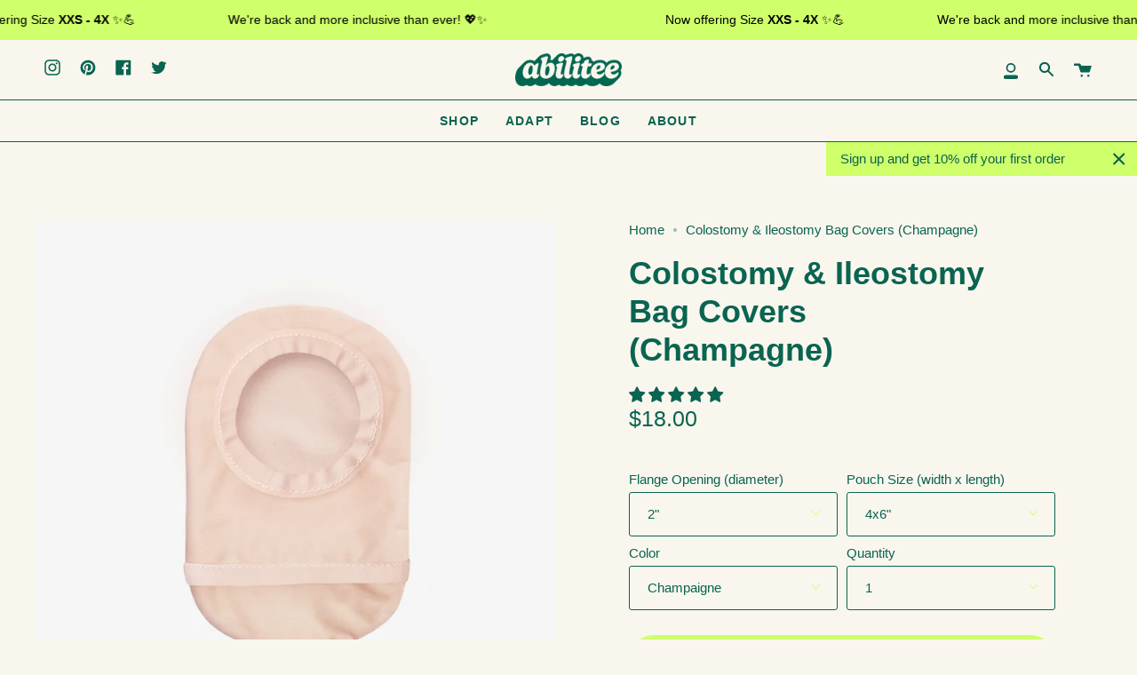

--- FILE ---
content_type: text/html; charset=utf-8
request_url: https://abilitee.com/products/colostomy-ileostomy-bag-covers-light-beige
body_size: 47228
content:
<!doctype html>
<html class="no-js no-touch supports-no-cookies" lang="en">
<head>
  <meta charset="UTF-8">
  <meta name="viewport" content="width=device-width, initial-scale=1.0">
  <meta name="theme-color" content="#e3aff2">
  <link rel="canonical" href="https://abilitee.com/products/colostomy-ileostomy-bag-covers-light-beige">

  <!-- ======================= Broadcast Theme V2.1.1 ========================= -->

  <link rel="preconnect" href="https://cdn.shopify.com" crossorigin>
  <link rel="preconnect" href="https://fonts.shopify.com" crossorigin>
  <link rel="preconnect" href="https://monorail-edge.shopifysvc.com" crossorigin>

  <link rel="preload" href="//abilitee.com/cdn/shop/t/36/assets/lazysizes.js?v=111431644619468174291647252776" as="script">
  <link rel="preload" href="//abilitee.com/cdn/shop/t/36/assets/vendor.js?v=28063473639635829801647252789" as="script">
  <link rel="preload" href="//abilitee.com/cdn/shop/t/36/assets/theme.js?v=79670587972000272571647252784" as="script">
  <link rel="preload" href="//abilitee.com/cdn/shop/t/36/assets/theme.css?v=11371062831999788631647252782" as="style"> 

  
    <link rel="shortcut icon" href="//abilitee.com/cdn/shop/files/disco-ball-icon-vector-26147454_copy_32x32.png?v=1656020518" type="image/png" />
  

  <!-- Title and description ================================================ -->
  
  <title>
    
    Colostomy &amp; Ileostomy Bag Covers (Champagne)
    
    
    
      &ndash; abilitee-adaptive
    
  </title>

  
    <meta name="description" content="A customer favorite. This lightweight, water-resistant ostomy cover provides an extra layer of security between your ostomy bag and clothing - so you can say goodbye to leaks and stains! Need to empty your pouch on the go? Our flip-bottom design lets you empty your pouch with the cover on. No-fuss, no mess. Features Wa">
  

  <!-- /snippets/social-meta.liquid --><meta property="og:site_name" content="abilitee-adaptive">
<meta property="og:url" content="https://abilitee.com/products/colostomy-ileostomy-bag-covers-light-beige">
<meta property="og:title" content="Colostomy & Ileostomy Bag Covers (Champagne)">
<meta property="og:type" content="product">
<meta property="og:description" content="A customer favorite. This lightweight, water-resistant ostomy cover provides an extra layer of security between your ostomy bag and clothing - so you can say goodbye to leaks and stains! Need to empty your pouch on the go? Our flip-bottom design lets you empty your pouch with the cover on. No-fuss, no mess. Features Wa"><meta property="og:price:amount" content="18.00">
  <meta property="og:price:currency" content="USD">
      <meta property="og:image" content="http://abilitee.com/cdn/shop/products/ostomy-cover-light-beige-back.png?v=1641345715">
      <meta property="og:image:secure_url" content="https://abilitee.com/cdn/shop/products/ostomy-cover-light-beige-back.png?v=1641345715">
      <meta property="og:image:height" content="1584">
      <meta property="og:image:width" content="1584">
      <meta property="og:image" content="http://abilitee.com/cdn/shop/products/ostomy-cover-black-pouch-measurements.png?v=1641345773">
      <meta property="og:image:secure_url" content="https://abilitee.com/cdn/shop/products/ostomy-cover-black-pouch-measurements.png?v=1641345773">
      <meta property="og:image:height" content="3240">
      <meta property="og:image:width" content="3240">


<meta name="twitter:site" content="@my_abilitee">
<meta name="twitter:card" content="summary_large_image">
<meta name="twitter:title" content="Colostomy & Ileostomy Bag Covers (Champagne)">
<meta name="twitter:description" content="A customer favorite. This lightweight, water-resistant ostomy cover provides an extra layer of security between your ostomy bag and clothing - so you can say goodbye to leaks and stains! Need to empty your pouch on the go? Our flip-bottom design lets you empty your pouch with the cover on. No-fuss, no mess. Features Wa">


  <!-- CSS ================================================================== -->

  <link href="//abilitee.com/cdn/shop/t/36/assets/font-settings.css?v=134686721256772682021759332539" rel="stylesheet" type="text/css" media="all" />

  


<style data-shopify>

:root {


---color-video-bg: #f2ecdb;


---color-bg: #f9f6ee;
---color-bg-secondary: #ffffff;
---color-bg-rgb: 249, 246, 238;

---color-text-dark: #011f19;
---color-text: #096450;
---color-text-light: #51907f;


/* === Opacity shades of grey ===*/
---color-a5:  rgba(9, 100, 80, 0.05);
---color-a10: rgba(9, 100, 80, 0.1);
---color-a15: rgba(9, 100, 80, 0.15);
---color-a20: rgba(9, 100, 80, 0.2);
---color-a25: rgba(9, 100, 80, 0.25);
---color-a30: rgba(9, 100, 80, 0.3);
---color-a35: rgba(9, 100, 80, 0.35);
---color-a40: rgba(9, 100, 80, 0.4);
---color-a45: rgba(9, 100, 80, 0.45);
---color-a50: rgba(9, 100, 80, 0.5);
---color-a55: rgba(9, 100, 80, 0.55);
---color-a60: rgba(9, 100, 80, 0.6);
---color-a65: rgba(9, 100, 80, 0.65);
---color-a70: rgba(9, 100, 80, 0.7);
---color-a75: rgba(9, 100, 80, 0.75);
---color-a80: rgba(9, 100, 80, 0.8);
---color-a85: rgba(9, 100, 80, 0.85);
---color-a90: rgba(9, 100, 80, 0.9);
---color-a95: rgba(9, 100, 80, 0.95);

---color-border: rgb(9, 100, 80);
---color-border-light: #699e8f;
---color-border-hairline: #f5f0e3;
---color-border-dark: #010605;/* === Bright color ===*/
---color-primary: #cfff6a;
---color-primary-hover: #b6ff1e;
---color-primary-fade: rgba(207, 255, 106, 0.05);
---color-primary-fade-hover: rgba(207, 255, 106, 0.1);---color-primary-opposite: #000000;


/* === Secondary Color ===*/
---color-secondary: #e3aff2;
---color-secondary-hover: #d164f0;
---color-secondary-fade: rgba(227, 175, 242, 0.05);
---color-secondary-fade-hover: rgba(227, 175, 242, 0.1);---color-secondary-opposite: #000000;


/* === link Color ===*/
---color-link: #096450;
---color-link-hover: #cfff6a;
---color-link-fade: rgba(9, 100, 80, 0.05);
---color-link-fade-hover: rgba(9, 100, 80, 0.1);---color-link-opposite: #ffffff;


/* === Product grid sale tags ===*/
---color-sale-bg: #f18080;
---color-sale-text: #ffffff;---color-sale-text-secondary: #f18080;

/* === Product grid badges ===*/
---color-badge-bg: #fbd44c;
---color-badge-text: #212121;

/* === Helper colors for form error states ===*/
---color-error: var(---color-primary);
---color-error-bg: var(---color-primary-fade);



  ---radius: 300px;
  ---radius-sm: 3px;


---color-announcement-bg: #fff980;
---color-announcement-text: #2e2e2e;
---color-announcement-border: #c0bc67;

---color-header-bg: #f9f6ee;
---color-header-link: #096450;
---color-header-link-hover: #cfff6a;

---color-menu-bg: #f9f6ee;
---color-menu-border: #096450;
---color-menu-link: #096450;
---color-menu-link-hover: #cfff6a;
---color-submenu-bg: #ffffff;
---color-submenu-link: #096450;
---color-submenu-link-hover: #cfff6a;
---color-menu-transparent: #ffffff;

---color-footer-bg: #f9f6ee;
---color-footer-text: #096450;
---color-footer-link: #096450;
---color-footer-link-hover: #cfff6a;
---color-footer-border: #096450;

/* === Custom Cursor ===*/

--icon-zoom-in: url( "//abilitee.com/cdn/shop/t/36/assets/icon-zoom-in.svg?v=126996651526054293301647252774" );
--icon-zoom-out: url( "//abilitee.com/cdn/shop/t/36/assets/icon-zoom-out.svg?v=128675709041987423641647252774" );

/* === Typography ===*/


---product-grid-aspect-ratio: 120.0%;
---product-grid-size-piece: 12.0;


---font-weight-body: 400;
---font-weight-body-bold: 700;

---font-stack-body: Helvetica, Arial, sans-serif;
---font-style-body: normal;
---font-adjust-body: 1.1;

---font-weight-heading: 700;
---font-weight-heading-bold: 700;

---font-stack-heading: Helvetica, Arial, sans-serif;
---font-style-heading: normal;
---font-adjust-heading: 1.3;

---font-stack-nav: Helvetica, Arial, sans-serif;
---font-style-nav: normal;
---font-adjust-nav: 1.0;

---font-weight-nav: 700;
---font-weight-nav-bold: 700;

---font-size-base: 1.1rem;
---font-size-base-percent: 1.1;

---ico-select: url("//abilitee.com/cdn/shop/t/36/assets/ico-select.svg?v=115630813262522069291647252773");


/* === Parallax ===*/
---parallax-strength-min: 100.0%;
---parallax-strength-max: 110.0%;



}

</style>


  <link href="//abilitee.com/cdn/shop/t/36/assets/theme.css?v=11371062831999788631647252782" rel="stylesheet" type="text/css" media="all" />

  <script>
    if (window.navigator.userAgent.indexOf('MSIE ') > 0 || window.navigator.userAgent.indexOf('Trident/') > 0) {
      document.documentElement.className = document.documentElement.className + ' ie';

      var scripts = document.getElementsByTagName('script')[0];
      var polyfill = document.createElement("script");
      polyfill.defer = true;
      polyfill.src = "//abilitee.com/cdn/shop/t/36/assets/ie11.js?v=144489047535103983231647252775";

      scripts.parentNode.insertBefore(polyfill, scripts);
    } else {
      document.documentElement.className = document.documentElement.className.replace('no-js', 'js');
    }

    window.lazySizesConfig = window.lazySizesConfig || {};
    window.lazySizesConfig.preloadAfterLoad = true;

    
    

    

    

    window.theme = {
      routes: {
        root: '/',
        cart: '/cart',
        cart_add_url: '/cart/add',
        product_recommendations_url: '/recommendations/products',
        search_url: '/search'
      },
      assets: {
        photoswipe: '//abilitee.com/cdn/shop/t/36/assets/photoswipe.js?v=12261563163868600691647252778',
        smoothscroll: '//abilitee.com/cdn/shop/t/36/assets/smoothscroll.js?v=37906625415260927261647252781',
        swatches: '//abilitee.com/cdn/shop/t/36/assets/swatches.json?v=153762849283573572451647252781',
        base: "//abilitee.com/cdn/shop/t/36/assets/",
        no_image: "//abilitee.com/cdn/shopifycloud/storefront/assets/no-image-2048-a2addb12_1024x.gif",
      },
      strings: {
        addToCart: "Add to cart",
        soldOut: "Sold Out",
        from: "From",
        preOrder: "Pre-order",
        unavailable: "Unavailable",
        unitPrice: "Unit price",
        unitPriceSeparator: "per",
        resultsFor: "results for",
        noResultsFor: "No results for",
        shippingCalcSubmitButton: "Calculate shipping",
        shippingCalcSubmitButtonDisabled: "Calculating...",
        selectValue: "Select value",
        oneColor: "color",
        otherColor: "colors",
        upsellAddToCart: "Add"
      },
      customerLoggedIn: false,
      moneyWithCurrencyFormat: "${{amount}} USD",
      moneyFormat: "${{amount}}",
      cartDrawerEnabled:true,
      enableQuickAdd: false,
      swatchLabels: ["Color"," Colour"],
      showFirstSwatch: false,
      transparentHeader: false,
      info: {
        name: 'broadcast'
      },
      version: '2.1.1'
    };
  </script>

  
    <script src="//abilitee.com/cdn/shopifycloud/storefront/assets/themes_support/shopify_common-5f594365.js" defer="defer"></script>
  

  <!-- Theme Javascript ============================================================== -->
  <script src="//abilitee.com/cdn/shop/t/36/assets/lazysizes.js?v=111431644619468174291647252776" async="async"></script>
  <script src="//abilitee.com/cdn/shop/t/36/assets/vendor.js?v=28063473639635829801647252789" defer="defer"></script>
  <script src="//abilitee.com/cdn/shop/t/36/assets/theme.js?v=79670587972000272571647252784" defer="defer"></script>

  <!-- Shopify app scripts =========================================================== -->

  <script>window.performance && window.performance.mark && window.performance.mark('shopify.content_for_header.start');</script><meta name="facebook-domain-verification" content="mxhyqn216gqpdhsf5c9ramrn3gutjf">
<meta name="google-site-verification" content="EnhkfajVNmtHJ_uaVS1a9D3Rq4C17QWryECGsEx-D1s">
<meta name="facebook-domain-verification" content="mxhyqn216gqpdhsf5c9ramrn3gutjf">
<meta name="facebook-domain-verification" content="o0tasqfyimiq59tfxpmis37y8nrsk3">
<meta id="shopify-digital-wallet" name="shopify-digital-wallet" content="/52193165500/digital_wallets/dialog">
<meta name="shopify-checkout-api-token" content="89e17ead3eecfc842cd928807155001d">
<meta id="in-context-paypal-metadata" data-shop-id="52193165500" data-venmo-supported="false" data-environment="production" data-locale="en_US" data-paypal-v4="true" data-currency="USD">
<link rel="alternate" type="application/json+oembed" href="https://abilitee.com/products/colostomy-ileostomy-bag-covers-light-beige.oembed">
<script async="async" src="/checkouts/internal/preloads.js?locale=en-US"></script>
<link rel="preconnect" href="https://shop.app" crossorigin="anonymous">
<script async="async" src="https://shop.app/checkouts/internal/preloads.js?locale=en-US&shop_id=52193165500" crossorigin="anonymous"></script>
<script id="apple-pay-shop-capabilities" type="application/json">{"shopId":52193165500,"countryCode":"US","currencyCode":"USD","merchantCapabilities":["supports3DS"],"merchantId":"gid:\/\/shopify\/Shop\/52193165500","merchantName":"abilitee-adaptive","requiredBillingContactFields":["postalAddress","email"],"requiredShippingContactFields":["postalAddress","email"],"shippingType":"shipping","supportedNetworks":["visa","masterCard","amex","discover","elo","jcb"],"total":{"type":"pending","label":"abilitee-adaptive","amount":"1.00"},"shopifyPaymentsEnabled":true,"supportsSubscriptions":true}</script>
<script id="shopify-features" type="application/json">{"accessToken":"89e17ead3eecfc842cd928807155001d","betas":["rich-media-storefront-analytics"],"domain":"abilitee.com","predictiveSearch":true,"shopId":52193165500,"locale":"en"}</script>
<script>var Shopify = Shopify || {};
Shopify.shop = "abilitee-adaptive.myshopify.com";
Shopify.locale = "en";
Shopify.currency = {"active":"USD","rate":"1.0"};
Shopify.country = "US";
Shopify.theme = {"name":"Theme Support Broadcast | Availability Fix","id":128734888124,"schema_name":"Broadcast","schema_version":"2.1.1","theme_store_id":868,"role":"main"};
Shopify.theme.handle = "null";
Shopify.theme.style = {"id":null,"handle":null};
Shopify.cdnHost = "abilitee.com/cdn";
Shopify.routes = Shopify.routes || {};
Shopify.routes.root = "/";</script>
<script type="module">!function(o){(o.Shopify=o.Shopify||{}).modules=!0}(window);</script>
<script>!function(o){function n(){var o=[];function n(){o.push(Array.prototype.slice.apply(arguments))}return n.q=o,n}var t=o.Shopify=o.Shopify||{};t.loadFeatures=n(),t.autoloadFeatures=n()}(window);</script>
<script>
  window.ShopifyPay = window.ShopifyPay || {};
  window.ShopifyPay.apiHost = "shop.app\/pay";
  window.ShopifyPay.redirectState = null;
</script>
<script id="shop-js-analytics" type="application/json">{"pageType":"product"}</script>
<script defer="defer" async type="module" src="//abilitee.com/cdn/shopifycloud/shop-js/modules/v2/client.init-shop-cart-sync_C5BV16lS.en.esm.js"></script>
<script defer="defer" async type="module" src="//abilitee.com/cdn/shopifycloud/shop-js/modules/v2/chunk.common_CygWptCX.esm.js"></script>
<script type="module">
  await import("//abilitee.com/cdn/shopifycloud/shop-js/modules/v2/client.init-shop-cart-sync_C5BV16lS.en.esm.js");
await import("//abilitee.com/cdn/shopifycloud/shop-js/modules/v2/chunk.common_CygWptCX.esm.js");

  window.Shopify.SignInWithShop?.initShopCartSync?.({"fedCMEnabled":true,"windoidEnabled":true});

</script>
<script defer="defer" async type="module" src="//abilitee.com/cdn/shopifycloud/shop-js/modules/v2/client.payment-terms_CZxnsJam.en.esm.js"></script>
<script defer="defer" async type="module" src="//abilitee.com/cdn/shopifycloud/shop-js/modules/v2/chunk.common_CygWptCX.esm.js"></script>
<script defer="defer" async type="module" src="//abilitee.com/cdn/shopifycloud/shop-js/modules/v2/chunk.modal_D71HUcav.esm.js"></script>
<script type="module">
  await import("//abilitee.com/cdn/shopifycloud/shop-js/modules/v2/client.payment-terms_CZxnsJam.en.esm.js");
await import("//abilitee.com/cdn/shopifycloud/shop-js/modules/v2/chunk.common_CygWptCX.esm.js");
await import("//abilitee.com/cdn/shopifycloud/shop-js/modules/v2/chunk.modal_D71HUcav.esm.js");

  
</script>
<script>
  window.Shopify = window.Shopify || {};
  if (!window.Shopify.featureAssets) window.Shopify.featureAssets = {};
  window.Shopify.featureAssets['shop-js'] = {"shop-cart-sync":["modules/v2/client.shop-cart-sync_ZFArdW7E.en.esm.js","modules/v2/chunk.common_CygWptCX.esm.js"],"init-fed-cm":["modules/v2/client.init-fed-cm_CmiC4vf6.en.esm.js","modules/v2/chunk.common_CygWptCX.esm.js"],"shop-button":["modules/v2/client.shop-button_tlx5R9nI.en.esm.js","modules/v2/chunk.common_CygWptCX.esm.js"],"shop-cash-offers":["modules/v2/client.shop-cash-offers_DOA2yAJr.en.esm.js","modules/v2/chunk.common_CygWptCX.esm.js","modules/v2/chunk.modal_D71HUcav.esm.js"],"init-windoid":["modules/v2/client.init-windoid_sURxWdc1.en.esm.js","modules/v2/chunk.common_CygWptCX.esm.js"],"shop-toast-manager":["modules/v2/client.shop-toast-manager_ClPi3nE9.en.esm.js","modules/v2/chunk.common_CygWptCX.esm.js"],"init-shop-email-lookup-coordinator":["modules/v2/client.init-shop-email-lookup-coordinator_B8hsDcYM.en.esm.js","modules/v2/chunk.common_CygWptCX.esm.js"],"init-shop-cart-sync":["modules/v2/client.init-shop-cart-sync_C5BV16lS.en.esm.js","modules/v2/chunk.common_CygWptCX.esm.js"],"avatar":["modules/v2/client.avatar_BTnouDA3.en.esm.js"],"pay-button":["modules/v2/client.pay-button_FdsNuTd3.en.esm.js","modules/v2/chunk.common_CygWptCX.esm.js"],"init-customer-accounts":["modules/v2/client.init-customer-accounts_DxDtT_ad.en.esm.js","modules/v2/client.shop-login-button_C5VAVYt1.en.esm.js","modules/v2/chunk.common_CygWptCX.esm.js","modules/v2/chunk.modal_D71HUcav.esm.js"],"init-shop-for-new-customer-accounts":["modules/v2/client.init-shop-for-new-customer-accounts_ChsxoAhi.en.esm.js","modules/v2/client.shop-login-button_C5VAVYt1.en.esm.js","modules/v2/chunk.common_CygWptCX.esm.js","modules/v2/chunk.modal_D71HUcav.esm.js"],"shop-login-button":["modules/v2/client.shop-login-button_C5VAVYt1.en.esm.js","modules/v2/chunk.common_CygWptCX.esm.js","modules/v2/chunk.modal_D71HUcav.esm.js"],"init-customer-accounts-sign-up":["modules/v2/client.init-customer-accounts-sign-up_CPSyQ0Tj.en.esm.js","modules/v2/client.shop-login-button_C5VAVYt1.en.esm.js","modules/v2/chunk.common_CygWptCX.esm.js","modules/v2/chunk.modal_D71HUcav.esm.js"],"shop-follow-button":["modules/v2/client.shop-follow-button_Cva4Ekp9.en.esm.js","modules/v2/chunk.common_CygWptCX.esm.js","modules/v2/chunk.modal_D71HUcav.esm.js"],"checkout-modal":["modules/v2/client.checkout-modal_BPM8l0SH.en.esm.js","modules/v2/chunk.common_CygWptCX.esm.js","modules/v2/chunk.modal_D71HUcav.esm.js"],"lead-capture":["modules/v2/client.lead-capture_Bi8yE_yS.en.esm.js","modules/v2/chunk.common_CygWptCX.esm.js","modules/v2/chunk.modal_D71HUcav.esm.js"],"shop-login":["modules/v2/client.shop-login_D6lNrXab.en.esm.js","modules/v2/chunk.common_CygWptCX.esm.js","modules/v2/chunk.modal_D71HUcav.esm.js"],"payment-terms":["modules/v2/client.payment-terms_CZxnsJam.en.esm.js","modules/v2/chunk.common_CygWptCX.esm.js","modules/v2/chunk.modal_D71HUcav.esm.js"]};
</script>
<script>(function() {
  var isLoaded = false;
  function asyncLoad() {
    if (isLoaded) return;
    isLoaded = true;
    var urls = ["https:\/\/static.klaviyo.com\/onsite\/js\/klaviyo.js?company_id=W3QL8h\u0026shop=abilitee-adaptive.myshopify.com","https:\/\/static.klaviyo.com\/onsite\/js\/klaviyo.js?company_id=W3QL8h\u0026shop=abilitee-adaptive.myshopify.com","https:\/\/static.klaviyo.com\/onsite\/js\/klaviyo.js?company_id=Vap3Zb\u0026shop=abilitee-adaptive.myshopify.com","https:\/\/static.klaviyo.com\/onsite\/js\/klaviyo.js?company_id=Vap3Zb\u0026shop=abilitee-adaptive.myshopify.com","\/\/cdn.shopify.com\/proxy\/b739fe4b155fbb1eabe48263739e657cadf586a65ffee39db741512ad245bb3d\/static.cdn.printful.com\/static\/js\/external\/shopify-product-customizer.js?v=0.28\u0026shop=abilitee-adaptive.myshopify.com\u0026sp-cache-control=cHVibGljLCBtYXgtYWdlPTkwMA"];
    for (var i = 0; i < urls.length; i++) {
      var s = document.createElement('script');
      s.type = 'text/javascript';
      s.async = true;
      s.src = urls[i];
      var x = document.getElementsByTagName('script')[0];
      x.parentNode.insertBefore(s, x);
    }
  };
  if(window.attachEvent) {
    window.attachEvent('onload', asyncLoad);
  } else {
    window.addEventListener('load', asyncLoad, false);
  }
})();</script>
<script id="__st">var __st={"a":52193165500,"offset":-21600,"reqid":"f1b433f3-bbaf-4532-8c00-7f530a94e744-1768656330","pageurl":"abilitee.com\/products\/colostomy-ileostomy-bag-covers-light-beige","u":"aba535e98cdb","p":"product","rtyp":"product","rid":7253607317692};</script>
<script>window.ShopifyPaypalV4VisibilityTracking = true;</script>
<script id="captcha-bootstrap">!function(){'use strict';const t='contact',e='account',n='new_comment',o=[[t,t],['blogs',n],['comments',n],[t,'customer']],c=[[e,'customer_login'],[e,'guest_login'],[e,'recover_customer_password'],[e,'create_customer']],r=t=>t.map((([t,e])=>`form[action*='/${t}']:not([data-nocaptcha='true']) input[name='form_type'][value='${e}']`)).join(','),a=t=>()=>t?[...document.querySelectorAll(t)].map((t=>t.form)):[];function s(){const t=[...o],e=r(t);return a(e)}const i='password',u='form_key',d=['recaptcha-v3-token','g-recaptcha-response','h-captcha-response',i],f=()=>{try{return window.sessionStorage}catch{return}},m='__shopify_v',_=t=>t.elements[u];function p(t,e,n=!1){try{const o=window.sessionStorage,c=JSON.parse(o.getItem(e)),{data:r}=function(t){const{data:e,action:n}=t;return t[m]||n?{data:e,action:n}:{data:t,action:n}}(c);for(const[e,n]of Object.entries(r))t.elements[e]&&(t.elements[e].value=n);n&&o.removeItem(e)}catch(o){console.error('form repopulation failed',{error:o})}}const l='form_type',E='cptcha';function T(t){t.dataset[E]=!0}const w=window,h=w.document,L='Shopify',v='ce_forms',y='captcha';let A=!1;((t,e)=>{const n=(g='f06e6c50-85a8-45c8-87d0-21a2b65856fe',I='https://cdn.shopify.com/shopifycloud/storefront-forms-hcaptcha/ce_storefront_forms_captcha_hcaptcha.v1.5.2.iife.js',D={infoText:'Protected by hCaptcha',privacyText:'Privacy',termsText:'Terms'},(t,e,n)=>{const o=w[L][v],c=o.bindForm;if(c)return c(t,g,e,D).then(n);var r;o.q.push([[t,g,e,D],n]),r=I,A||(h.body.append(Object.assign(h.createElement('script'),{id:'captcha-provider',async:!0,src:r})),A=!0)});var g,I,D;w[L]=w[L]||{},w[L][v]=w[L][v]||{},w[L][v].q=[],w[L][y]=w[L][y]||{},w[L][y].protect=function(t,e){n(t,void 0,e),T(t)},Object.freeze(w[L][y]),function(t,e,n,w,h,L){const[v,y,A,g]=function(t,e,n){const i=e?o:[],u=t?c:[],d=[...i,...u],f=r(d),m=r(i),_=r(d.filter((([t,e])=>n.includes(e))));return[a(f),a(m),a(_),s()]}(w,h,L),I=t=>{const e=t.target;return e instanceof HTMLFormElement?e:e&&e.form},D=t=>v().includes(t);t.addEventListener('submit',(t=>{const e=I(t);if(!e)return;const n=D(e)&&!e.dataset.hcaptchaBound&&!e.dataset.recaptchaBound,o=_(e),c=g().includes(e)&&(!o||!o.value);(n||c)&&t.preventDefault(),c&&!n&&(function(t){try{if(!f())return;!function(t){const e=f();if(!e)return;const n=_(t);if(!n)return;const o=n.value;o&&e.removeItem(o)}(t);const e=Array.from(Array(32),(()=>Math.random().toString(36)[2])).join('');!function(t,e){_(t)||t.append(Object.assign(document.createElement('input'),{type:'hidden',name:u})),t.elements[u].value=e}(t,e),function(t,e){const n=f();if(!n)return;const o=[...t.querySelectorAll(`input[type='${i}']`)].map((({name:t})=>t)),c=[...d,...o],r={};for(const[a,s]of new FormData(t).entries())c.includes(a)||(r[a]=s);n.setItem(e,JSON.stringify({[m]:1,action:t.action,data:r}))}(t,e)}catch(e){console.error('failed to persist form',e)}}(e),e.submit())}));const S=(t,e)=>{t&&!t.dataset[E]&&(n(t,e.some((e=>e===t))),T(t))};for(const o of['focusin','change'])t.addEventListener(o,(t=>{const e=I(t);D(e)&&S(e,y())}));const B=e.get('form_key'),M=e.get(l),P=B&&M;t.addEventListener('DOMContentLoaded',(()=>{const t=y();if(P)for(const e of t)e.elements[l].value===M&&p(e,B);[...new Set([...A(),...v().filter((t=>'true'===t.dataset.shopifyCaptcha))])].forEach((e=>S(e,t)))}))}(h,new URLSearchParams(w.location.search),n,t,e,['guest_login'])})(!0,!0)}();</script>
<script integrity="sha256-4kQ18oKyAcykRKYeNunJcIwy7WH5gtpwJnB7kiuLZ1E=" data-source-attribution="shopify.loadfeatures" defer="defer" src="//abilitee.com/cdn/shopifycloud/storefront/assets/storefront/load_feature-a0a9edcb.js" crossorigin="anonymous"></script>
<script crossorigin="anonymous" defer="defer" src="//abilitee.com/cdn/shopifycloud/storefront/assets/shopify_pay/storefront-65b4c6d7.js?v=20250812"></script>
<script data-source-attribution="shopify.dynamic_checkout.dynamic.init">var Shopify=Shopify||{};Shopify.PaymentButton=Shopify.PaymentButton||{isStorefrontPortableWallets:!0,init:function(){window.Shopify.PaymentButton.init=function(){};var t=document.createElement("script");t.src="https://abilitee.com/cdn/shopifycloud/portable-wallets/latest/portable-wallets.en.js",t.type="module",document.head.appendChild(t)}};
</script>
<script data-source-attribution="shopify.dynamic_checkout.buyer_consent">
  function portableWalletsHideBuyerConsent(e){var t=document.getElementById("shopify-buyer-consent"),n=document.getElementById("shopify-subscription-policy-button");t&&n&&(t.classList.add("hidden"),t.setAttribute("aria-hidden","true"),n.removeEventListener("click",e))}function portableWalletsShowBuyerConsent(e){var t=document.getElementById("shopify-buyer-consent"),n=document.getElementById("shopify-subscription-policy-button");t&&n&&(t.classList.remove("hidden"),t.removeAttribute("aria-hidden"),n.addEventListener("click",e))}window.Shopify?.PaymentButton&&(window.Shopify.PaymentButton.hideBuyerConsent=portableWalletsHideBuyerConsent,window.Shopify.PaymentButton.showBuyerConsent=portableWalletsShowBuyerConsent);
</script>
<script data-source-attribution="shopify.dynamic_checkout.cart.bootstrap">document.addEventListener("DOMContentLoaded",(function(){function t(){return document.querySelector("shopify-accelerated-checkout-cart, shopify-accelerated-checkout")}if(t())Shopify.PaymentButton.init();else{new MutationObserver((function(e,n){t()&&(Shopify.PaymentButton.init(),n.disconnect())})).observe(document.body,{childList:!0,subtree:!0})}}));
</script>
<link id="shopify-accelerated-checkout-styles" rel="stylesheet" media="screen" href="https://abilitee.com/cdn/shopifycloud/portable-wallets/latest/accelerated-checkout-backwards-compat.css" crossorigin="anonymous">
<style id="shopify-accelerated-checkout-cart">
        #shopify-buyer-consent {
  margin-top: 1em;
  display: inline-block;
  width: 100%;
}

#shopify-buyer-consent.hidden {
  display: none;
}

#shopify-subscription-policy-button {
  background: none;
  border: none;
  padding: 0;
  text-decoration: underline;
  font-size: inherit;
  cursor: pointer;
}

#shopify-subscription-policy-button::before {
  box-shadow: none;
}

      </style>

<script>window.performance && window.performance.mark && window.performance.mark('shopify.content_for_header.end');</script>
  
  
<style>
  body{background-image: linear-gradient(to right top, #ccbbf8, #b0c1ee, #c5defe, #ffbbdc, #fac7ab);}
</style>

  
  
<!-- Start of Judge.me Core -->
<link rel="dns-prefetch" href="https://cdn.judge.me/">
<script data-cfasync='false' class='jdgm-settings-script'>window.jdgmSettings={"pagination":5,"disable_web_reviews":false,"badge_no_review_text":"No reviews","badge_n_reviews_text":"{{ n }} review/reviews","hide_badge_preview_if_no_reviews":true,"badge_hide_text":false,"enforce_center_preview_badge":false,"widget_title":"Customer Reviews","widget_open_form_text":"Write a review","widget_close_form_text":"Cancel review","widget_refresh_page_text":"Refresh page","widget_summary_text":"Based on {{ number_of_reviews }} review/reviews","widget_no_review_text":"Be the first to write a review","widget_name_field_text":"Display name","widget_verified_name_field_text":"Verified Name (public)","widget_name_placeholder_text":"Display name","widget_required_field_error_text":"This field is required.","widget_email_field_text":"Email address","widget_verified_email_field_text":"Verified Email (private, can not be edited)","widget_email_placeholder_text":"Your email address","widget_email_field_error_text":"Please enter a valid email address.","widget_rating_field_text":"Rating","widget_review_title_field_text":"Review Title","widget_review_title_placeholder_text":"Give your review a title","widget_review_body_field_text":"Review content","widget_review_body_placeholder_text":"Start writing here...","widget_pictures_field_text":"Picture/Video (optional)","widget_submit_review_text":"Submit Review","widget_submit_verified_review_text":"Submit Verified Review","widget_submit_success_msg_with_auto_publish":"Thank you! Please refresh the page in a few moments to see your review. You can remove or edit your review by logging into \u003ca href='https://judge.me/login' target='_blank' rel='nofollow noopener'\u003eJudge.me\u003c/a\u003e","widget_submit_success_msg_no_auto_publish":"Thank you! Your review will be published as soon as it is approved by the shop admin. You can remove or edit your review by logging into \u003ca href='https://judge.me/login' target='_blank' rel='nofollow noopener'\u003eJudge.me\u003c/a\u003e","widget_show_default_reviews_out_of_total_text":"Showing {{ n_reviews_shown }} out of {{ n_reviews }} reviews.","widget_show_all_link_text":"Show all","widget_show_less_link_text":"Show less","widget_author_said_text":"{{ reviewer_name }} said:","widget_days_text":"{{ n }} days ago","widget_weeks_text":"{{ n }} week/weeks ago","widget_months_text":"{{ n }} month/months ago","widget_years_text":"{{ n }} year/years ago","widget_yesterday_text":"Yesterday","widget_today_text":"Today","widget_replied_text":"\u003e\u003e {{ shop_name }} replied:","widget_read_more_text":"Read more","widget_reviewer_name_as_initial":"","widget_rating_filter_color":"#fbcd0a","widget_rating_filter_see_all_text":"See all reviews","widget_sorting_most_recent_text":"Most Recent","widget_sorting_highest_rating_text":"Highest Rating","widget_sorting_lowest_rating_text":"Lowest Rating","widget_sorting_with_pictures_text":"Only Pictures","widget_sorting_most_helpful_text":"Most Helpful","widget_open_question_form_text":"Ask a question","widget_reviews_subtab_text":"Reviews","widget_questions_subtab_text":"Questions","widget_question_label_text":"Question","widget_answer_label_text":"Answer","widget_question_placeholder_text":"Write your question here","widget_submit_question_text":"Submit Question","widget_question_submit_success_text":"Thank you for your question! We will notify you once it gets answered.","verified_badge_text":"Verified","verified_badge_bg_color":"","verified_badge_text_color":"","verified_badge_placement":"left-of-reviewer-name","widget_review_max_height":"","widget_hide_border":false,"widget_social_share":false,"widget_thumb":false,"widget_review_location_show":false,"widget_location_format":"","all_reviews_include_out_of_store_products":true,"all_reviews_out_of_store_text":"(out of store)","all_reviews_pagination":100,"all_reviews_product_name_prefix_text":"about","enable_review_pictures":false,"enable_question_anwser":false,"widget_theme":"default","review_date_format":"mm/dd/yyyy","default_sort_method":"most-recent","widget_product_reviews_subtab_text":"Product Reviews","widget_shop_reviews_subtab_text":"Shop Reviews","widget_other_products_reviews_text":"Reviews for other products","widget_store_reviews_subtab_text":"Store reviews","widget_no_store_reviews_text":"This store hasn't received any reviews yet","widget_web_restriction_product_reviews_text":"This product hasn't received any reviews yet","widget_no_items_text":"No items found","widget_show_more_text":"Show more","widget_write_a_store_review_text":"Write a Store Review","widget_other_languages_heading":"Reviews in Other Languages","widget_translate_review_text":"Translate review to {{ language }}","widget_translating_review_text":"Translating...","widget_show_original_translation_text":"Show original ({{ language }})","widget_translate_review_failed_text":"Review couldn't be translated.","widget_translate_review_retry_text":"Retry","widget_translate_review_try_again_later_text":"Try again later","show_product_url_for_grouped_product":false,"widget_sorting_pictures_first_text":"Pictures First","show_pictures_on_all_rev_page_mobile":false,"show_pictures_on_all_rev_page_desktop":false,"floating_tab_hide_mobile_install_preference":false,"floating_tab_button_name":"★ Reviews","floating_tab_title":"Let customers speak for us","floating_tab_button_color":"","floating_tab_button_background_color":"","floating_tab_url":"","floating_tab_url_enabled":false,"floating_tab_tab_style":"text","all_reviews_text_badge_text":"Customers rate us {{ shop.metafields.judgeme.all_reviews_rating | round: 1 }}/5 based on {{ shop.metafields.judgeme.all_reviews_count }} reviews.","all_reviews_text_badge_text_branded_style":"{{ shop.metafields.judgeme.all_reviews_rating | round: 1 }} out of 5 stars based on {{ shop.metafields.judgeme.all_reviews_count }} reviews","is_all_reviews_text_badge_a_link":false,"show_stars_for_all_reviews_text_badge":false,"all_reviews_text_badge_url":"","all_reviews_text_style":"text","all_reviews_text_color_style":"judgeme_brand_color","all_reviews_text_color":"#108474","all_reviews_text_show_jm_brand":true,"featured_carousel_show_header":true,"featured_carousel_title":"Let customers speak for us","testimonials_carousel_title":"Customers are saying","videos_carousel_title":"Real customer stories","cards_carousel_title":"Customers are saying","featured_carousel_count_text":"from {{ n }} reviews","featured_carousel_add_link_to_all_reviews_page":false,"featured_carousel_url":"","featured_carousel_show_images":true,"featured_carousel_autoslide_interval":5,"featured_carousel_arrows_on_the_sides":false,"featured_carousel_height":250,"featured_carousel_width":80,"featured_carousel_image_size":0,"featured_carousel_image_height":250,"featured_carousel_arrow_color":"#eeeeee","verified_count_badge_style":"vintage","verified_count_badge_orientation":"horizontal","verified_count_badge_color_style":"judgeme_brand_color","verified_count_badge_color":"#108474","is_verified_count_badge_a_link":false,"verified_count_badge_url":"","verified_count_badge_show_jm_brand":true,"widget_rating_preset_default":5,"widget_first_sub_tab":"product-reviews","widget_show_histogram":true,"widget_histogram_use_custom_color":false,"widget_pagination_use_custom_color":false,"widget_star_use_custom_color":false,"widget_verified_badge_use_custom_color":false,"widget_write_review_use_custom_color":false,"picture_reminder_submit_button":"Upload Pictures","enable_review_videos":false,"mute_video_by_default":false,"widget_sorting_videos_first_text":"Videos First","widget_review_pending_text":"Pending","featured_carousel_items_for_large_screen":3,"social_share_options_order":"Facebook,Twitter","remove_microdata_snippet":false,"disable_json_ld":false,"enable_json_ld_products":false,"preview_badge_show_question_text":false,"preview_badge_no_question_text":"No questions","preview_badge_n_question_text":"{{ number_of_questions }} question/questions","qa_badge_show_icon":false,"qa_badge_position":"same-row","remove_judgeme_branding":false,"widget_add_search_bar":false,"widget_search_bar_placeholder":"Search","widget_sorting_verified_only_text":"Verified only","featured_carousel_theme":"default","featured_carousel_show_rating":true,"featured_carousel_show_title":true,"featured_carousel_show_body":true,"featured_carousel_show_date":false,"featured_carousel_show_reviewer":true,"featured_carousel_show_product":false,"featured_carousel_header_background_color":"#108474","featured_carousel_header_text_color":"#ffffff","featured_carousel_name_product_separator":"reviewed","featured_carousel_full_star_background":"#108474","featured_carousel_empty_star_background":"#dadada","featured_carousel_vertical_theme_background":"#f9fafb","featured_carousel_verified_badge_enable":false,"featured_carousel_verified_badge_color":"#108474","featured_carousel_border_style":"round","featured_carousel_review_line_length_limit":3,"featured_carousel_more_reviews_button_text":"Read more reviews","featured_carousel_view_product_button_text":"View product","all_reviews_page_load_reviews_on":"scroll","all_reviews_page_load_more_text":"Load More Reviews","disable_fb_tab_reviews":false,"enable_ajax_cdn_cache":false,"widget_public_name_text":"displayed publicly like","default_reviewer_name":"John Smith","default_reviewer_name_has_non_latin":true,"widget_reviewer_anonymous":"Anonymous","medals_widget_title":"Judge.me Review Medals","medals_widget_background_color":"#f9fafb","medals_widget_position":"footer_all_pages","medals_widget_border_color":"#f9fafb","medals_widget_verified_text_position":"left","medals_widget_use_monochromatic_version":false,"medals_widget_elements_color":"#108474","show_reviewer_avatar":true,"widget_invalid_yt_video_url_error_text":"Not a YouTube video URL","widget_max_length_field_error_text":"Please enter no more than {0} characters.","widget_show_country_flag":false,"widget_show_collected_via_shop_app":true,"widget_verified_by_shop_badge_style":"light","widget_verified_by_shop_text":"Verified by Shop","widget_show_photo_gallery":false,"widget_load_with_code_splitting":true,"widget_ugc_install_preference":false,"widget_ugc_title":"Made by us, Shared by you","widget_ugc_subtitle":"Tag us to see your picture featured in our page","widget_ugc_arrows_color":"#ffffff","widget_ugc_primary_button_text":"Buy Now","widget_ugc_primary_button_background_color":"#108474","widget_ugc_primary_button_text_color":"#ffffff","widget_ugc_primary_button_border_width":"0","widget_ugc_primary_button_border_style":"none","widget_ugc_primary_button_border_color":"#108474","widget_ugc_primary_button_border_radius":"25","widget_ugc_secondary_button_text":"Load More","widget_ugc_secondary_button_background_color":"#ffffff","widget_ugc_secondary_button_text_color":"#108474","widget_ugc_secondary_button_border_width":"2","widget_ugc_secondary_button_border_style":"solid","widget_ugc_secondary_button_border_color":"#108474","widget_ugc_secondary_button_border_radius":"25","widget_ugc_reviews_button_text":"View Reviews","widget_ugc_reviews_button_background_color":"#ffffff","widget_ugc_reviews_button_text_color":"#108474","widget_ugc_reviews_button_border_width":"2","widget_ugc_reviews_button_border_style":"solid","widget_ugc_reviews_button_border_color":"#108474","widget_ugc_reviews_button_border_radius":"25","widget_ugc_reviews_button_link_to":"judgeme-reviews-page","widget_ugc_show_post_date":true,"widget_ugc_max_width":"800","widget_rating_metafield_value_type":true,"widget_primary_color":"#108474","widget_enable_secondary_color":false,"widget_secondary_color":"#edf5f5","widget_summary_average_rating_text":"{{ average_rating }} out of 5","widget_media_grid_title":"Customer photos \u0026 videos","widget_media_grid_see_more_text":"See more","widget_round_style":false,"widget_show_product_medals":true,"widget_verified_by_judgeme_text":"Verified by Judge.me","widget_show_store_medals":true,"widget_verified_by_judgeme_text_in_store_medals":"Verified by Judge.me","widget_media_field_exceed_quantity_message":"Sorry, we can only accept {{ max_media }} for one review.","widget_media_field_exceed_limit_message":"{{ file_name }} is too large, please select a {{ media_type }} less than {{ size_limit }}MB.","widget_review_submitted_text":"Review Submitted!","widget_question_submitted_text":"Question Submitted!","widget_close_form_text_question":"Cancel","widget_write_your_answer_here_text":"Write your answer here","widget_enabled_branded_link":true,"widget_show_collected_by_judgeme":false,"widget_reviewer_name_color":"","widget_write_review_text_color":"","widget_write_review_bg_color":"","widget_collected_by_judgeme_text":"collected by Judge.me","widget_pagination_type":"standard","widget_load_more_text":"Load More","widget_load_more_color":"#108474","widget_full_review_text":"Full Review","widget_read_more_reviews_text":"Read More Reviews","widget_read_questions_text":"Read Questions","widget_questions_and_answers_text":"Questions \u0026 Answers","widget_verified_by_text":"Verified by","widget_verified_text":"Verified","widget_number_of_reviews_text":"{{ number_of_reviews }} reviews","widget_back_button_text":"Back","widget_next_button_text":"Next","widget_custom_forms_filter_button":"Filters","custom_forms_style":"vertical","widget_show_review_information":false,"how_reviews_are_collected":"How reviews are collected?","widget_show_review_keywords":false,"widget_gdpr_statement":"How we use your data: We'll only contact you about the review you left, and only if necessary. By submitting your review, you agree to Judge.me's \u003ca href='https://judge.me/terms' target='_blank' rel='nofollow noopener'\u003eterms\u003c/a\u003e, \u003ca href='https://judge.me/privacy' target='_blank' rel='nofollow noopener'\u003eprivacy\u003c/a\u003e and \u003ca href='https://judge.me/content-policy' target='_blank' rel='nofollow noopener'\u003econtent\u003c/a\u003e policies.","widget_multilingual_sorting_enabled":false,"widget_translate_review_content_enabled":false,"widget_translate_review_content_method":"manual","popup_widget_review_selection":"automatically_with_pictures","popup_widget_round_border_style":true,"popup_widget_show_title":true,"popup_widget_show_body":true,"popup_widget_show_reviewer":false,"popup_widget_show_product":true,"popup_widget_show_pictures":true,"popup_widget_use_review_picture":true,"popup_widget_show_on_home_page":true,"popup_widget_show_on_product_page":true,"popup_widget_show_on_collection_page":true,"popup_widget_show_on_cart_page":true,"popup_widget_position":"bottom_left","popup_widget_first_review_delay":5,"popup_widget_duration":5,"popup_widget_interval":5,"popup_widget_review_count":5,"popup_widget_hide_on_mobile":true,"review_snippet_widget_round_border_style":true,"review_snippet_widget_card_color":"#FFFFFF","review_snippet_widget_slider_arrows_background_color":"#FFFFFF","review_snippet_widget_slider_arrows_color":"#000000","review_snippet_widget_star_color":"#108474","show_product_variant":false,"all_reviews_product_variant_label_text":"Variant: ","widget_show_verified_branding":false,"widget_ai_summary_title":"Customers say","widget_ai_summary_disclaimer":"AI-powered review summary based on recent customer reviews","widget_show_ai_summary":false,"widget_show_ai_summary_bg":false,"widget_show_review_title_input":true,"redirect_reviewers_invited_via_email":"review_widget","request_store_review_after_product_review":false,"request_review_other_products_in_order":false,"review_form_color_scheme":"default","review_form_corner_style":"square","review_form_star_color":{},"review_form_text_color":"#333333","review_form_background_color":"#ffffff","review_form_field_background_color":"#fafafa","review_form_button_color":{},"review_form_button_text_color":"#ffffff","review_form_modal_overlay_color":"#000000","review_content_screen_title_text":"How would you rate this product?","review_content_introduction_text":"We would love it if you would share a bit about your experience.","store_review_form_title_text":"How would you rate this store?","store_review_form_introduction_text":"We would love it if you would share a bit about your experience.","show_review_guidance_text":true,"one_star_review_guidance_text":"Poor","five_star_review_guidance_text":"Great","customer_information_screen_title_text":"About you","customer_information_introduction_text":"Please tell us more about you.","custom_questions_screen_title_text":"Your experience in more detail","custom_questions_introduction_text":"Here are a few questions to help us understand more about your experience.","review_submitted_screen_title_text":"Thanks for your review!","review_submitted_screen_thank_you_text":"We are processing it and it will appear on the store soon.","review_submitted_screen_email_verification_text":"Please confirm your email by clicking the link we just sent you. This helps us keep reviews authentic.","review_submitted_request_store_review_text":"Would you like to share your experience of shopping with us?","review_submitted_review_other_products_text":"Would you like to review these products?","store_review_screen_title_text":"Would you like to share your experience of shopping with us?","store_review_introduction_text":"We value your feedback and use it to improve. Please share any thoughts or suggestions you have.","reviewer_media_screen_title_picture_text":"Share a picture","reviewer_media_introduction_picture_text":"Upload a photo to support your review.","reviewer_media_screen_title_video_text":"Share a video","reviewer_media_introduction_video_text":"Upload a video to support your review.","reviewer_media_screen_title_picture_or_video_text":"Share a picture or video","reviewer_media_introduction_picture_or_video_text":"Upload a photo or video to support your review.","reviewer_media_youtube_url_text":"Paste your Youtube URL here","advanced_settings_next_step_button_text":"Next","advanced_settings_close_review_button_text":"Close","modal_write_review_flow":false,"write_review_flow_required_text":"Required","write_review_flow_privacy_message_text":"We respect your privacy.","write_review_flow_anonymous_text":"Post review as anonymous","write_review_flow_visibility_text":"This won't be visible to other customers.","write_review_flow_multiple_selection_help_text":"Select as many as you like","write_review_flow_single_selection_help_text":"Select one option","write_review_flow_required_field_error_text":"This field is required","write_review_flow_invalid_email_error_text":"Please enter a valid email address","write_review_flow_max_length_error_text":"Max. {{ max_length }} characters.","write_review_flow_media_upload_text":"\u003cb\u003eClick to upload\u003c/b\u003e or drag and drop","write_review_flow_gdpr_statement":"We'll only contact you about your review if necessary. By submitting your review, you agree to our \u003ca href='https://judge.me/terms' target='_blank' rel='nofollow noopener'\u003eterms and conditions\u003c/a\u003e and \u003ca href='https://judge.me/privacy' target='_blank' rel='nofollow noopener'\u003eprivacy policy\u003c/a\u003e.","rating_only_reviews_enabled":false,"show_negative_reviews_help_screen":false,"new_review_flow_help_screen_rating_threshold":3,"negative_review_resolution_screen_title_text":"Tell us more","negative_review_resolution_text":"Your experience matters to us. If there were issues with your purchase, we're here to help. Feel free to reach out to us, we'd love the opportunity to make things right.","negative_review_resolution_button_text":"Contact us","negative_review_resolution_proceed_with_review_text":"Leave a review","negative_review_resolution_subject":"Issue with purchase from {{ shop_name }}.{{ order_name }}","preview_badge_collection_page_install_status":false,"widget_review_custom_css":"","preview_badge_custom_css":"","preview_badge_stars_count":"5-stars","featured_carousel_custom_css":"","floating_tab_custom_css":"","all_reviews_widget_custom_css":"","medals_widget_custom_css":"","verified_badge_custom_css":"","all_reviews_text_custom_css":"","transparency_badges_collected_via_store_invite":false,"transparency_badges_from_another_provider":false,"transparency_badges_collected_from_store_visitor":false,"transparency_badges_collected_by_verified_review_provider":false,"transparency_badges_earned_reward":false,"transparency_badges_collected_via_store_invite_text":"Review collected via store invitation","transparency_badges_from_another_provider_text":"Review collected from another provider","transparency_badges_collected_from_store_visitor_text":"Review collected from a store visitor","transparency_badges_written_in_google_text":"Review written in Google","transparency_badges_written_in_etsy_text":"Review written in Etsy","transparency_badges_written_in_shop_app_text":"Review written in Shop App","transparency_badges_earned_reward_text":"Review earned a reward for future purchase","product_review_widget_per_page":10,"widget_store_review_label_text":"Review about the store","checkout_comment_extension_title_on_product_page":"Customer Comments","checkout_comment_extension_num_latest_comment_show":5,"checkout_comment_extension_format":"name_and_timestamp","checkout_comment_customer_name":"last_initial","checkout_comment_comment_notification":true,"preview_badge_collection_page_install_preference":true,"preview_badge_home_page_install_preference":false,"preview_badge_product_page_install_preference":true,"review_widget_install_preference":"","review_carousel_install_preference":false,"floating_reviews_tab_install_preference":"none","verified_reviews_count_badge_install_preference":false,"all_reviews_text_install_preference":false,"review_widget_best_location":true,"judgeme_medals_install_preference":false,"review_widget_revamp_enabled":false,"review_widget_qna_enabled":false,"review_widget_header_theme":"minimal","review_widget_widget_title_enabled":true,"review_widget_header_text_size":"medium","review_widget_header_text_weight":"regular","review_widget_average_rating_style":"compact","review_widget_bar_chart_enabled":true,"review_widget_bar_chart_type":"numbers","review_widget_bar_chart_style":"standard","review_widget_expanded_media_gallery_enabled":false,"review_widget_reviews_section_theme":"standard","review_widget_image_style":"thumbnails","review_widget_review_image_ratio":"square","review_widget_stars_size":"medium","review_widget_verified_badge":"standard_text","review_widget_review_title_text_size":"medium","review_widget_review_text_size":"medium","review_widget_review_text_length":"medium","review_widget_number_of_columns_desktop":3,"review_widget_carousel_transition_speed":5,"review_widget_custom_questions_answers_display":"always","review_widget_button_text_color":"#FFFFFF","review_widget_text_color":"#000000","review_widget_lighter_text_color":"#7B7B7B","review_widget_corner_styling":"soft","review_widget_review_word_singular":"review","review_widget_review_word_plural":"reviews","review_widget_voting_label":"Helpful?","review_widget_shop_reply_label":"Reply from {{ shop_name }}:","review_widget_filters_title":"Filters","qna_widget_question_word_singular":"Question","qna_widget_question_word_plural":"Questions","qna_widget_answer_reply_label":"Answer from {{ answerer_name }}:","qna_content_screen_title_text":"Ask a question about this product","qna_widget_question_required_field_error_text":"Please enter your question.","qna_widget_flow_gdpr_statement":"We'll only contact you about your question if necessary. By submitting your question, you agree to our \u003ca href='https://judge.me/terms' target='_blank' rel='nofollow noopener'\u003eterms and conditions\u003c/a\u003e and \u003ca href='https://judge.me/privacy' target='_blank' rel='nofollow noopener'\u003eprivacy policy\u003c/a\u003e.","qna_widget_question_submitted_text":"Thanks for your question!","qna_widget_close_form_text_question":"Close","qna_widget_question_submit_success_text":"We’ll notify you by email when your question is answered.","all_reviews_widget_v2025_enabled":false,"all_reviews_widget_v2025_header_theme":"default","all_reviews_widget_v2025_widget_title_enabled":true,"all_reviews_widget_v2025_header_text_size":"medium","all_reviews_widget_v2025_header_text_weight":"regular","all_reviews_widget_v2025_average_rating_style":"compact","all_reviews_widget_v2025_bar_chart_enabled":true,"all_reviews_widget_v2025_bar_chart_type":"numbers","all_reviews_widget_v2025_bar_chart_style":"standard","all_reviews_widget_v2025_expanded_media_gallery_enabled":false,"all_reviews_widget_v2025_show_store_medals":true,"all_reviews_widget_v2025_show_photo_gallery":true,"all_reviews_widget_v2025_show_review_keywords":false,"all_reviews_widget_v2025_show_ai_summary":false,"all_reviews_widget_v2025_show_ai_summary_bg":false,"all_reviews_widget_v2025_add_search_bar":false,"all_reviews_widget_v2025_default_sort_method":"most-recent","all_reviews_widget_v2025_reviews_per_page":10,"all_reviews_widget_v2025_reviews_section_theme":"default","all_reviews_widget_v2025_image_style":"thumbnails","all_reviews_widget_v2025_review_image_ratio":"square","all_reviews_widget_v2025_stars_size":"medium","all_reviews_widget_v2025_verified_badge":"bold_badge","all_reviews_widget_v2025_review_title_text_size":"medium","all_reviews_widget_v2025_review_text_size":"medium","all_reviews_widget_v2025_review_text_length":"medium","all_reviews_widget_v2025_number_of_columns_desktop":3,"all_reviews_widget_v2025_carousel_transition_speed":5,"all_reviews_widget_v2025_custom_questions_answers_display":"always","all_reviews_widget_v2025_show_product_variant":false,"all_reviews_widget_v2025_show_reviewer_avatar":true,"all_reviews_widget_v2025_reviewer_name_as_initial":"","all_reviews_widget_v2025_review_location_show":false,"all_reviews_widget_v2025_location_format":"","all_reviews_widget_v2025_show_country_flag":false,"all_reviews_widget_v2025_verified_by_shop_badge_style":"light","all_reviews_widget_v2025_social_share":false,"all_reviews_widget_v2025_social_share_options_order":"Facebook,Twitter,LinkedIn,Pinterest","all_reviews_widget_v2025_pagination_type":"standard","all_reviews_widget_v2025_button_text_color":"#FFFFFF","all_reviews_widget_v2025_text_color":"#000000","all_reviews_widget_v2025_lighter_text_color":"#7B7B7B","all_reviews_widget_v2025_corner_styling":"soft","all_reviews_widget_v2025_title":"Customer reviews","all_reviews_widget_v2025_ai_summary_title":"Customers say about this store","all_reviews_widget_v2025_no_review_text":"Be the first to write a review","platform":"shopify","branding_url":"https://app.judge.me/reviews","branding_text":"Powered by Judge.me","locale":"en","reply_name":"abilitee-adaptive","widget_version":"2.1","footer":true,"autopublish":true,"review_dates":true,"enable_custom_form":false,"shop_use_review_site":false,"shop_locale":"en","enable_multi_locales_translations":false,"show_review_title_input":true,"review_verification_email_status":"always","can_be_branded":true,"reply_name_text":"abilitee-adaptive"};</script> <style class='jdgm-settings-style'>.jdgm-xx{left:0}.jdgm-histogram .jdgm-histogram__bar-content{background:#fbcd0a}.jdgm-histogram .jdgm-histogram__bar:after{background:#fbcd0a}.jdgm-prev-badge[data-average-rating='0.00']{display:none !important}.jdgm-author-all-initials{display:none !important}.jdgm-author-last-initial{display:none !important}.jdgm-rev-widg__title{visibility:hidden}.jdgm-rev-widg__summary-text{visibility:hidden}.jdgm-prev-badge__text{visibility:hidden}.jdgm-rev__replier:before{content:'abilitee-adaptive'}.jdgm-rev__prod-link-prefix:before{content:'about'}.jdgm-rev__variant-label:before{content:'Variant: '}.jdgm-rev__out-of-store-text:before{content:'(out of store)'}@media only screen and (min-width: 768px){.jdgm-rev__pics .jdgm-rev_all-rev-page-picture-separator,.jdgm-rev__pics .jdgm-rev__product-picture{display:none}}@media only screen and (max-width: 768px){.jdgm-rev__pics .jdgm-rev_all-rev-page-picture-separator,.jdgm-rev__pics .jdgm-rev__product-picture{display:none}}.jdgm-preview-badge[data-template="index"]{display:none !important}.jdgm-verified-count-badget[data-from-snippet="true"]{display:none !important}.jdgm-carousel-wrapper[data-from-snippet="true"]{display:none !important}.jdgm-all-reviews-text[data-from-snippet="true"]{display:none !important}.jdgm-medals-section[data-from-snippet="true"]{display:none !important}.jdgm-ugc-media-wrapper[data-from-snippet="true"]{display:none !important}.jdgm-rev__transparency-badge[data-badge-type="review_collected_via_store_invitation"]{display:none !important}.jdgm-rev__transparency-badge[data-badge-type="review_collected_from_another_provider"]{display:none !important}.jdgm-rev__transparency-badge[data-badge-type="review_collected_from_store_visitor"]{display:none !important}.jdgm-rev__transparency-badge[data-badge-type="review_written_in_etsy"]{display:none !important}.jdgm-rev__transparency-badge[data-badge-type="review_written_in_google_business"]{display:none !important}.jdgm-rev__transparency-badge[data-badge-type="review_written_in_shop_app"]{display:none !important}.jdgm-rev__transparency-badge[data-badge-type="review_earned_for_future_purchase"]{display:none !important}
</style> <style class='jdgm-settings-style'></style>

  
  
  
  <style class='jdgm-miracle-styles'>
  @-webkit-keyframes jdgm-spin{0%{-webkit-transform:rotate(0deg);-ms-transform:rotate(0deg);transform:rotate(0deg)}100%{-webkit-transform:rotate(359deg);-ms-transform:rotate(359deg);transform:rotate(359deg)}}@keyframes jdgm-spin{0%{-webkit-transform:rotate(0deg);-ms-transform:rotate(0deg);transform:rotate(0deg)}100%{-webkit-transform:rotate(359deg);-ms-transform:rotate(359deg);transform:rotate(359deg)}}@font-face{font-family:'JudgemeStar';src:url("[data-uri]") format("woff");font-weight:normal;font-style:normal}.jdgm-star{font-family:'JudgemeStar';display:inline !important;text-decoration:none !important;padding:0 4px 0 0 !important;margin:0 !important;font-weight:bold;opacity:1;-webkit-font-smoothing:antialiased;-moz-osx-font-smoothing:grayscale}.jdgm-star:hover{opacity:1}.jdgm-star:last-of-type{padding:0 !important}.jdgm-star.jdgm--on:before{content:"\e000"}.jdgm-star.jdgm--off:before{content:"\e001"}.jdgm-star.jdgm--half:before{content:"\e002"}.jdgm-widget *{margin:0;line-height:1.4;-webkit-box-sizing:border-box;-moz-box-sizing:border-box;box-sizing:border-box;-webkit-overflow-scrolling:touch}.jdgm-hidden{display:none !important;visibility:hidden !important}.jdgm-temp-hidden{display:none}.jdgm-spinner{width:40px;height:40px;margin:auto;border-radius:50%;border-top:2px solid #eee;border-right:2px solid #eee;border-bottom:2px solid #eee;border-left:2px solid #ccc;-webkit-animation:jdgm-spin 0.8s infinite linear;animation:jdgm-spin 0.8s infinite linear}.jdgm-prev-badge{display:block !important}

</style>


  
  
   


<script data-cfasync='false' class='jdgm-script'>
!function(e){window.jdgm=window.jdgm||{},jdgm.CDN_HOST="https://cdn.judge.me/",
jdgm.docReady=function(d){(e.attachEvent?"complete"===e.readyState:"loading"!==e.readyState)?
setTimeout(d,0):e.addEventListener("DOMContentLoaded",d)},jdgm.loadCSS=function(d,t,o,s){
!o&&jdgm.loadCSS.requestedUrls.indexOf(d)>=0||(jdgm.loadCSS.requestedUrls.push(d),
(s=e.createElement("link")).rel="stylesheet",s.class="jdgm-stylesheet",s.media="nope!",
s.href=d,s.onload=function(){this.media="all",t&&setTimeout(t)},e.body.appendChild(s))},
jdgm.loadCSS.requestedUrls=[],jdgm.loadJS=function(e,d){var t=new XMLHttpRequest;
t.onreadystatechange=function(){4===t.readyState&&(Function(t.response)(),d&&d(t.response))},
t.open("GET",e),t.send()},jdgm.docReady((function(){(window.jdgmLoadCSS||e.querySelectorAll(
".jdgm-widget, .jdgm-all-reviews-page").length>0)&&(jdgmSettings.widget_load_with_code_splitting?
parseFloat(jdgmSettings.widget_version)>=3?jdgm.loadCSS(jdgm.CDN_HOST+"widget_v3/base.css"):
jdgm.loadCSS(jdgm.CDN_HOST+"widget/base.css"):jdgm.loadCSS(jdgm.CDN_HOST+"shopify_v2.css"),
jdgm.loadJS(jdgm.CDN_HOST+"loader.js"))}))}(document);
</script>

<noscript><link rel="stylesheet" type="text/css" media="all" href="https://cdn.judge.me/shopify_v2.css"></noscript>
<!-- End of Judge.me Core -->


<link href="https://monorail-edge.shopifysvc.com" rel="dns-prefetch">
<script>(function(){if ("sendBeacon" in navigator && "performance" in window) {try {var session_token_from_headers = performance.getEntriesByType('navigation')[0].serverTiming.find(x => x.name == '_s').description;} catch {var session_token_from_headers = undefined;}var session_cookie_matches = document.cookie.match(/_shopify_s=([^;]*)/);var session_token_from_cookie = session_cookie_matches && session_cookie_matches.length === 2 ? session_cookie_matches[1] : "";var session_token = session_token_from_headers || session_token_from_cookie || "";function handle_abandonment_event(e) {var entries = performance.getEntries().filter(function(entry) {return /monorail-edge.shopifysvc.com/.test(entry.name);});if (!window.abandonment_tracked && entries.length === 0) {window.abandonment_tracked = true;var currentMs = Date.now();var navigation_start = performance.timing.navigationStart;var payload = {shop_id: 52193165500,url: window.location.href,navigation_start,duration: currentMs - navigation_start,session_token,page_type: "product"};window.navigator.sendBeacon("https://monorail-edge.shopifysvc.com/v1/produce", JSON.stringify({schema_id: "online_store_buyer_site_abandonment/1.1",payload: payload,metadata: {event_created_at_ms: currentMs,event_sent_at_ms: currentMs}}));}}window.addEventListener('pagehide', handle_abandonment_event);}}());</script>
<script id="web-pixels-manager-setup">(function e(e,d,r,n,o){if(void 0===o&&(o={}),!Boolean(null===(a=null===(i=window.Shopify)||void 0===i?void 0:i.analytics)||void 0===a?void 0:a.replayQueue)){var i,a;window.Shopify=window.Shopify||{};var t=window.Shopify;t.analytics=t.analytics||{};var s=t.analytics;s.replayQueue=[],s.publish=function(e,d,r){return s.replayQueue.push([e,d,r]),!0};try{self.performance.mark("wpm:start")}catch(e){}var l=function(){var e={modern:/Edge?\/(1{2}[4-9]|1[2-9]\d|[2-9]\d{2}|\d{4,})\.\d+(\.\d+|)|Firefox\/(1{2}[4-9]|1[2-9]\d|[2-9]\d{2}|\d{4,})\.\d+(\.\d+|)|Chrom(ium|e)\/(9{2}|\d{3,})\.\d+(\.\d+|)|(Maci|X1{2}).+ Version\/(15\.\d+|(1[6-9]|[2-9]\d|\d{3,})\.\d+)([,.]\d+|)( \(\w+\)|)( Mobile\/\w+|) Safari\/|Chrome.+OPR\/(9{2}|\d{3,})\.\d+\.\d+|(CPU[ +]OS|iPhone[ +]OS|CPU[ +]iPhone|CPU IPhone OS|CPU iPad OS)[ +]+(15[._]\d+|(1[6-9]|[2-9]\d|\d{3,})[._]\d+)([._]\d+|)|Android:?[ /-](13[3-9]|1[4-9]\d|[2-9]\d{2}|\d{4,})(\.\d+|)(\.\d+|)|Android.+Firefox\/(13[5-9]|1[4-9]\d|[2-9]\d{2}|\d{4,})\.\d+(\.\d+|)|Android.+Chrom(ium|e)\/(13[3-9]|1[4-9]\d|[2-9]\d{2}|\d{4,})\.\d+(\.\d+|)|SamsungBrowser\/([2-9]\d|\d{3,})\.\d+/,legacy:/Edge?\/(1[6-9]|[2-9]\d|\d{3,})\.\d+(\.\d+|)|Firefox\/(5[4-9]|[6-9]\d|\d{3,})\.\d+(\.\d+|)|Chrom(ium|e)\/(5[1-9]|[6-9]\d|\d{3,})\.\d+(\.\d+|)([\d.]+$|.*Safari\/(?![\d.]+ Edge\/[\d.]+$))|(Maci|X1{2}).+ Version\/(10\.\d+|(1[1-9]|[2-9]\d|\d{3,})\.\d+)([,.]\d+|)( \(\w+\)|)( Mobile\/\w+|) Safari\/|Chrome.+OPR\/(3[89]|[4-9]\d|\d{3,})\.\d+\.\d+|(CPU[ +]OS|iPhone[ +]OS|CPU[ +]iPhone|CPU IPhone OS|CPU iPad OS)[ +]+(10[._]\d+|(1[1-9]|[2-9]\d|\d{3,})[._]\d+)([._]\d+|)|Android:?[ /-](13[3-9]|1[4-9]\d|[2-9]\d{2}|\d{4,})(\.\d+|)(\.\d+|)|Mobile Safari.+OPR\/([89]\d|\d{3,})\.\d+\.\d+|Android.+Firefox\/(13[5-9]|1[4-9]\d|[2-9]\d{2}|\d{4,})\.\d+(\.\d+|)|Android.+Chrom(ium|e)\/(13[3-9]|1[4-9]\d|[2-9]\d{2}|\d{4,})\.\d+(\.\d+|)|Android.+(UC? ?Browser|UCWEB|U3)[ /]?(15\.([5-9]|\d{2,})|(1[6-9]|[2-9]\d|\d{3,})\.\d+)\.\d+|SamsungBrowser\/(5\.\d+|([6-9]|\d{2,})\.\d+)|Android.+MQ{2}Browser\/(14(\.(9|\d{2,})|)|(1[5-9]|[2-9]\d|\d{3,})(\.\d+|))(\.\d+|)|K[Aa][Ii]OS\/(3\.\d+|([4-9]|\d{2,})\.\d+)(\.\d+|)/},d=e.modern,r=e.legacy,n=navigator.userAgent;return n.match(d)?"modern":n.match(r)?"legacy":"unknown"}(),u="modern"===l?"modern":"legacy",c=(null!=n?n:{modern:"",legacy:""})[u],f=function(e){return[e.baseUrl,"/wpm","/b",e.hashVersion,"modern"===e.buildTarget?"m":"l",".js"].join("")}({baseUrl:d,hashVersion:r,buildTarget:u}),m=function(e){var d=e.version,r=e.bundleTarget,n=e.surface,o=e.pageUrl,i=e.monorailEndpoint;return{emit:function(e){var a=e.status,t=e.errorMsg,s=(new Date).getTime(),l=JSON.stringify({metadata:{event_sent_at_ms:s},events:[{schema_id:"web_pixels_manager_load/3.1",payload:{version:d,bundle_target:r,page_url:o,status:a,surface:n,error_msg:t},metadata:{event_created_at_ms:s}}]});if(!i)return console&&console.warn&&console.warn("[Web Pixels Manager] No Monorail endpoint provided, skipping logging."),!1;try{return self.navigator.sendBeacon.bind(self.navigator)(i,l)}catch(e){}var u=new XMLHttpRequest;try{return u.open("POST",i,!0),u.setRequestHeader("Content-Type","text/plain"),u.send(l),!0}catch(e){return console&&console.warn&&console.warn("[Web Pixels Manager] Got an unhandled error while logging to Monorail."),!1}}}}({version:r,bundleTarget:l,surface:e.surface,pageUrl:self.location.href,monorailEndpoint:e.monorailEndpoint});try{o.browserTarget=l,function(e){var d=e.src,r=e.async,n=void 0===r||r,o=e.onload,i=e.onerror,a=e.sri,t=e.scriptDataAttributes,s=void 0===t?{}:t,l=document.createElement("script"),u=document.querySelector("head"),c=document.querySelector("body");if(l.async=n,l.src=d,a&&(l.integrity=a,l.crossOrigin="anonymous"),s)for(var f in s)if(Object.prototype.hasOwnProperty.call(s,f))try{l.dataset[f]=s[f]}catch(e){}if(o&&l.addEventListener("load",o),i&&l.addEventListener("error",i),u)u.appendChild(l);else{if(!c)throw new Error("Did not find a head or body element to append the script");c.appendChild(l)}}({src:f,async:!0,onload:function(){if(!function(){var e,d;return Boolean(null===(d=null===(e=window.Shopify)||void 0===e?void 0:e.analytics)||void 0===d?void 0:d.initialized)}()){var d=window.webPixelsManager.init(e)||void 0;if(d){var r=window.Shopify.analytics;r.replayQueue.forEach((function(e){var r=e[0],n=e[1],o=e[2];d.publishCustomEvent(r,n,o)})),r.replayQueue=[],r.publish=d.publishCustomEvent,r.visitor=d.visitor,r.initialized=!0}}},onerror:function(){return m.emit({status:"failed",errorMsg:"".concat(f," has failed to load")})},sri:function(e){var d=/^sha384-[A-Za-z0-9+/=]+$/;return"string"==typeof e&&d.test(e)}(c)?c:"",scriptDataAttributes:o}),m.emit({status:"loading"})}catch(e){m.emit({status:"failed",errorMsg:(null==e?void 0:e.message)||"Unknown error"})}}})({shopId: 52193165500,storefrontBaseUrl: "https://abilitee.com",extensionsBaseUrl: "https://extensions.shopifycdn.com/cdn/shopifycloud/web-pixels-manager",monorailEndpoint: "https://monorail-edge.shopifysvc.com/unstable/produce_batch",surface: "storefront-renderer",enabledBetaFlags: ["2dca8a86"],webPixelsConfigList: [{"id":"936149180","configuration":"{\"webPixelName\":\"Judge.me\"}","eventPayloadVersion":"v1","runtimeContext":"STRICT","scriptVersion":"34ad157958823915625854214640f0bf","type":"APP","apiClientId":683015,"privacyPurposes":["ANALYTICS"],"dataSharingAdjustments":{"protectedCustomerApprovalScopes":["read_customer_email","read_customer_name","read_customer_personal_data","read_customer_phone"]}},{"id":"460357820","configuration":"{\"config\":\"{\\\"pixel_id\\\":\\\"AW-10870078371\\\",\\\"target_country\\\":\\\"US\\\",\\\"gtag_events\\\":[{\\\"type\\\":\\\"search\\\",\\\"action_label\\\":\\\"AW-10870078371\\\/RkNSCNeB2asDEKP3oL8o\\\"},{\\\"type\\\":\\\"begin_checkout\\\",\\\"action_label\\\":\\\"AW-10870078371\\\/2PKLCNSB2asDEKP3oL8o\\\"},{\\\"type\\\":\\\"view_item\\\",\\\"action_label\\\":[\\\"AW-10870078371\\\/0ABJCM6B2asDEKP3oL8o\\\",\\\"MC-BWXL0X1V8W\\\"]},{\\\"type\\\":\\\"purchase\\\",\\\"action_label\\\":[\\\"AW-10870078371\\\/T4-PCMuB2asDEKP3oL8o\\\",\\\"MC-BWXL0X1V8W\\\"]},{\\\"type\\\":\\\"page_view\\\",\\\"action_label\\\":[\\\"AW-10870078371\\\/xcsqCMiB2asDEKP3oL8o\\\",\\\"MC-BWXL0X1V8W\\\"]},{\\\"type\\\":\\\"add_payment_info\\\",\\\"action_label\\\":\\\"AW-10870078371\\\/wxzeCNqB2asDEKP3oL8o\\\"},{\\\"type\\\":\\\"add_to_cart\\\",\\\"action_label\\\":\\\"AW-10870078371\\\/PpzqCNGB2asDEKP3oL8o\\\"}],\\\"enable_monitoring_mode\\\":false}\"}","eventPayloadVersion":"v1","runtimeContext":"OPEN","scriptVersion":"b2a88bafab3e21179ed38636efcd8a93","type":"APP","apiClientId":1780363,"privacyPurposes":[],"dataSharingAdjustments":{"protectedCustomerApprovalScopes":["read_customer_address","read_customer_email","read_customer_name","read_customer_personal_data","read_customer_phone"]}},{"id":"107610300","configuration":"{\"pixel_id\":\"3473774692636738\",\"pixel_type\":\"facebook_pixel\",\"metaapp_system_user_token\":\"-\"}","eventPayloadVersion":"v1","runtimeContext":"OPEN","scriptVersion":"ca16bc87fe92b6042fbaa3acc2fbdaa6","type":"APP","apiClientId":2329312,"privacyPurposes":["ANALYTICS","MARKETING","SALE_OF_DATA"],"dataSharingAdjustments":{"protectedCustomerApprovalScopes":["read_customer_address","read_customer_email","read_customer_name","read_customer_personal_data","read_customer_phone"]}},{"id":"71303356","configuration":"{\"tagID\":\"2612419050836\"}","eventPayloadVersion":"v1","runtimeContext":"STRICT","scriptVersion":"18031546ee651571ed29edbe71a3550b","type":"APP","apiClientId":3009811,"privacyPurposes":["ANALYTICS","MARKETING","SALE_OF_DATA"],"dataSharingAdjustments":{"protectedCustomerApprovalScopes":["read_customer_address","read_customer_email","read_customer_name","read_customer_personal_data","read_customer_phone"]}},{"id":"66388156","eventPayloadVersion":"v1","runtimeContext":"LAX","scriptVersion":"1","type":"CUSTOM","privacyPurposes":["ANALYTICS"],"name":"Google Analytics tag (migrated)"},{"id":"shopify-app-pixel","configuration":"{}","eventPayloadVersion":"v1","runtimeContext":"STRICT","scriptVersion":"0450","apiClientId":"shopify-pixel","type":"APP","privacyPurposes":["ANALYTICS","MARKETING"]},{"id":"shopify-custom-pixel","eventPayloadVersion":"v1","runtimeContext":"LAX","scriptVersion":"0450","apiClientId":"shopify-pixel","type":"CUSTOM","privacyPurposes":["ANALYTICS","MARKETING"]}],isMerchantRequest: false,initData: {"shop":{"name":"abilitee-adaptive","paymentSettings":{"currencyCode":"USD"},"myshopifyDomain":"abilitee-adaptive.myshopify.com","countryCode":"US","storefrontUrl":"https:\/\/abilitee.com"},"customer":null,"cart":null,"checkout":null,"productVariants":[{"price":{"amount":18.0,"currencyCode":"USD"},"product":{"title":"Colostomy \u0026 Ileostomy Bag Covers (Champagne)","vendor":"abilitee-adaptive","id":"7253607317692","untranslatedTitle":"Colostomy \u0026 Ileostomy Bag Covers (Champagne)","url":"\/products\/colostomy-ileostomy-bag-covers-light-beige","type":"Apparel \u0026 Accessories"},"id":"41143097589948","image":{"src":"\/\/abilitee.com\/cdn\/shop\/products\/ostomy-cover-light-beige-back.png?v=1641345715"},"sku":"OCB-4X6-LBE-2","title":"2\" \/ 4x6\" \/ Champaigne","untranslatedTitle":"2\" \/ 4x6\" \/ Champaigne"},{"price":{"amount":18.0,"currencyCode":"USD"},"product":{"title":"Colostomy \u0026 Ileostomy Bag Covers (Champagne)","vendor":"abilitee-adaptive","id":"7253607317692","untranslatedTitle":"Colostomy \u0026 Ileostomy Bag Covers (Champagne)","url":"\/products\/colostomy-ileostomy-bag-covers-light-beige","type":"Apparel \u0026 Accessories"},"id":"41143097721020","image":{"src":"\/\/abilitee.com\/cdn\/shop\/products\/ostomy-cover-light-beige-back.png?v=1641345715"},"sku":"OCB-5X7-LBE-2","title":"2\" \/ 5x7\" \/ Champaigne","untranslatedTitle":"2\" \/ 5x7\" \/ Champaigne"},{"price":{"amount":18.0,"currencyCode":"USD"},"product":{"title":"Colostomy \u0026 Ileostomy Bag Covers (Champagne)","vendor":"abilitee-adaptive","id":"7253607317692","untranslatedTitle":"Colostomy \u0026 Ileostomy Bag Covers (Champagne)","url":"\/products\/colostomy-ileostomy-bag-covers-light-beige","type":"Apparel \u0026 Accessories"},"id":"41143097819324","image":{"src":"\/\/abilitee.com\/cdn\/shop\/products\/ostomy-cover-light-beige-back.png?v=1641345715"},"sku":"OCB-6X9-LBE-2","title":"2\" \/ 6x9\" \/ Champaigne","untranslatedTitle":"2\" \/ 6x9\" \/ Champaigne"},{"price":{"amount":18.0,"currencyCode":"USD"},"product":{"title":"Colostomy \u0026 Ileostomy Bag Covers (Champagne)","vendor":"abilitee-adaptive","id":"7253607317692","untranslatedTitle":"Colostomy \u0026 Ileostomy Bag Covers (Champagne)","url":"\/products\/colostomy-ileostomy-bag-covers-light-beige","type":"Apparel \u0026 Accessories"},"id":"41143098015932","image":{"src":"\/\/abilitee.com\/cdn\/shop\/products\/ostomy-cover-light-beige-back.png?v=1641345715"},"sku":"OCB-4X6-LBE-2.5","title":"2.5\" \/ 4x6\" \/ Champaigne","untranslatedTitle":"2.5\" \/ 4x6\" \/ Champaigne"},{"price":{"amount":18.0,"currencyCode":"USD"},"product":{"title":"Colostomy \u0026 Ileostomy Bag Covers (Champagne)","vendor":"abilitee-adaptive","id":"7253607317692","untranslatedTitle":"Colostomy \u0026 Ileostomy Bag Covers (Champagne)","url":"\/products\/colostomy-ileostomy-bag-covers-light-beige","type":"Apparel \u0026 Accessories"},"id":"41143098114236","image":{"src":"\/\/abilitee.com\/cdn\/shop\/products\/ostomy-cover-light-beige-back.png?v=1641345715"},"sku":"OCB-5X7-LBE-2.5","title":"2.5\" \/ 5x7\" \/ Champaigne","untranslatedTitle":"2.5\" \/ 5x7\" \/ Champaigne"},{"price":{"amount":18.0,"currencyCode":"USD"},"product":{"title":"Colostomy \u0026 Ileostomy Bag Covers (Champagne)","vendor":"abilitee-adaptive","id":"7253607317692","untranslatedTitle":"Colostomy \u0026 Ileostomy Bag Covers (Champagne)","url":"\/products\/colostomy-ileostomy-bag-covers-light-beige","type":"Apparel \u0026 Accessories"},"id":"41143098212540","image":{"src":"\/\/abilitee.com\/cdn\/shop\/products\/ostomy-cover-light-beige-back.png?v=1641345715"},"sku":"OCB-6X9-LBE-2.5","title":"2.5\" \/ 6x9\" \/ Champaigne","untranslatedTitle":"2.5\" \/ 6x9\" \/ Champaigne"},{"price":{"amount":18.0,"currencyCode":"USD"},"product":{"title":"Colostomy \u0026 Ileostomy Bag Covers (Champagne)","vendor":"abilitee-adaptive","id":"7253607317692","untranslatedTitle":"Colostomy \u0026 Ileostomy Bag Covers (Champagne)","url":"\/products\/colostomy-ileostomy-bag-covers-light-beige","type":"Apparel \u0026 Accessories"},"id":"41143098310844","image":{"src":"\/\/abilitee.com\/cdn\/shop\/products\/ostomy-cover-light-beige-back.png?v=1641345715"},"sku":"OCB-7X12-LBE-2.5","title":"2.5\" \/ 7x12\" \/ Champaigne","untranslatedTitle":"2.5\" \/ 7x12\" \/ Champaigne"},{"price":{"amount":18.0,"currencyCode":"USD"},"product":{"title":"Colostomy \u0026 Ileostomy Bag Covers (Champagne)","vendor":"abilitee-adaptive","id":"7253607317692","untranslatedTitle":"Colostomy \u0026 Ileostomy Bag Covers (Champagne)","url":"\/products\/colostomy-ileostomy-bag-covers-light-beige","type":"Apparel \u0026 Accessories"},"id":"41143098409148","image":{"src":"\/\/abilitee.com\/cdn\/shop\/products\/ostomy-cover-light-beige-back.png?v=1641345715"},"sku":"OCB-4X6-LBE-3","title":"3\" \/ 4x6\" \/ Champaigne","untranslatedTitle":"3\" \/ 4x6\" \/ Champaigne"},{"price":{"amount":18.0,"currencyCode":"USD"},"product":{"title":"Colostomy \u0026 Ileostomy Bag Covers (Champagne)","vendor":"abilitee-adaptive","id":"7253607317692","untranslatedTitle":"Colostomy \u0026 Ileostomy Bag Covers (Champagne)","url":"\/products\/colostomy-ileostomy-bag-covers-light-beige","type":"Apparel \u0026 Accessories"},"id":"41143098507452","image":{"src":"\/\/abilitee.com\/cdn\/shop\/products\/ostomy-cover-light-beige-back.png?v=1641345715"},"sku":"OCB-5X7-LBE-3","title":"3\" \/ 5x7\" \/ Champaigne","untranslatedTitle":"3\" \/ 5x7\" \/ Champaigne"},{"price":{"amount":18.0,"currencyCode":"USD"},"product":{"title":"Colostomy \u0026 Ileostomy Bag Covers (Champagne)","vendor":"abilitee-adaptive","id":"7253607317692","untranslatedTitle":"Colostomy \u0026 Ileostomy Bag Covers (Champagne)","url":"\/products\/colostomy-ileostomy-bag-covers-light-beige","type":"Apparel \u0026 Accessories"},"id":"41143098605756","image":{"src":"\/\/abilitee.com\/cdn\/shop\/products\/ostomy-cover-light-beige-back.png?v=1641345715"},"sku":"OCB-6X9-LBE-3","title":"3\" \/ 6x9\" \/ Champaigne","untranslatedTitle":"3\" \/ 6x9\" \/ Champaigne"},{"price":{"amount":18.0,"currencyCode":"USD"},"product":{"title":"Colostomy \u0026 Ileostomy Bag Covers (Champagne)","vendor":"abilitee-adaptive","id":"7253607317692","untranslatedTitle":"Colostomy \u0026 Ileostomy Bag Covers (Champagne)","url":"\/products\/colostomy-ileostomy-bag-covers-light-beige","type":"Apparel \u0026 Accessories"},"id":"41143098704060","image":{"src":"\/\/abilitee.com\/cdn\/shop\/products\/ostomy-cover-light-beige-back.png?v=1641345715"},"sku":"OCB-7X12-LBE-3","title":"3\" \/ 7x12\" \/ Champaigne","untranslatedTitle":"3\" \/ 7x12\" \/ Champaigne"},{"price":{"amount":18.0,"currencyCode":"USD"},"product":{"title":"Colostomy \u0026 Ileostomy Bag Covers (Champagne)","vendor":"abilitee-adaptive","id":"7253607317692","untranslatedTitle":"Colostomy \u0026 Ileostomy Bag Covers (Champagne)","url":"\/products\/colostomy-ileostomy-bag-covers-light-beige","type":"Apparel \u0026 Accessories"},"id":"41143098900668","image":{"src":"\/\/abilitee.com\/cdn\/shop\/products\/ostomy-cover-light-beige-back.png?v=1641345715"},"sku":"OCB-5X7-LBE-OVA","title":"3.5\" \/ 5x7\" \/ Champaigne","untranslatedTitle":"3.5\" \/ 5x7\" \/ Champaigne"},{"price":{"amount":18.0,"currencyCode":"USD"},"product":{"title":"Colostomy \u0026 Ileostomy Bag Covers (Champagne)","vendor":"abilitee-adaptive","id":"7253607317692","untranslatedTitle":"Colostomy \u0026 Ileostomy Bag Covers (Champagne)","url":"\/products\/colostomy-ileostomy-bag-covers-light-beige","type":"Apparel \u0026 Accessories"},"id":"41143098998972","image":{"src":"\/\/abilitee.com\/cdn\/shop\/products\/ostomy-cover-light-beige-back.png?v=1641345715"},"sku":"OCB-6X9-LBE-OVA","title":"3.5\" \/ 6x9\" \/ Champaigne","untranslatedTitle":"3.5\" \/ 6x9\" \/ Champaigne"},{"price":{"amount":18.0,"currencyCode":"USD"},"product":{"title":"Colostomy \u0026 Ileostomy Bag Covers (Champagne)","vendor":"abilitee-adaptive","id":"7253607317692","untranslatedTitle":"Colostomy \u0026 Ileostomy Bag Covers (Champagne)","url":"\/products\/colostomy-ileostomy-bag-covers-light-beige","type":"Apparel \u0026 Accessories"},"id":"41143099097276","image":{"src":"\/\/abilitee.com\/cdn\/shop\/products\/ostomy-cover-light-beige-back.png?v=1641345715"},"sku":"OCB-7X12-LBE-OVA","title":"3.5\" \/ 7x12\" \/ Champaigne","untranslatedTitle":"3.5\" \/ 7x12\" \/ Champaigne"},{"price":{"amount":18.0,"currencyCode":"USD"},"product":{"title":"Colostomy \u0026 Ileostomy Bag Covers (Champagne)","vendor":"abilitee-adaptive","id":"7253607317692","untranslatedTitle":"Colostomy \u0026 Ileostomy Bag Covers (Champagne)","url":"\/products\/colostomy-ileostomy-bag-covers-light-beige","type":"Apparel \u0026 Accessories"},"id":"41143099293884","image":{"src":"\/\/abilitee.com\/cdn\/shop\/products\/ostomy-cover-light-beige-back.png?v=1641345715"},"sku":"OCB-5X7-LBE-OVA","title":"3.5\" Oval \/ 5x7\" \/ Champaigne","untranslatedTitle":"3.5\" Oval \/ 5x7\" \/ Champaigne"},{"price":{"amount":18.0,"currencyCode":"USD"},"product":{"title":"Colostomy \u0026 Ileostomy Bag Covers (Champagne)","vendor":"abilitee-adaptive","id":"7253607317692","untranslatedTitle":"Colostomy \u0026 Ileostomy Bag Covers (Champagne)","url":"\/products\/colostomy-ileostomy-bag-covers-light-beige","type":"Apparel \u0026 Accessories"},"id":"41143099424956","image":{"src":"\/\/abilitee.com\/cdn\/shop\/products\/ostomy-cover-light-beige-back.png?v=1641345715"},"sku":"OCB-6X9-LBE-OVA","title":"3.5\" Oval \/ 6x9\" \/ Champaigne","untranslatedTitle":"3.5\" Oval \/ 6x9\" \/ Champaigne"},{"price":{"amount":18.0,"currencyCode":"USD"},"product":{"title":"Colostomy \u0026 Ileostomy Bag Covers (Champagne)","vendor":"abilitee-adaptive","id":"7253607317692","untranslatedTitle":"Colostomy \u0026 Ileostomy Bag Covers (Champagne)","url":"\/products\/colostomy-ileostomy-bag-covers-light-beige","type":"Apparel \u0026 Accessories"},"id":"41143099523260","image":{"src":"\/\/abilitee.com\/cdn\/shop\/products\/ostomy-cover-light-beige-back.png?v=1641345715"},"sku":"OCB-7X12-LBE-OVA","title":"3.5\" Oval \/ 7x12\" \/ Champaigne","untranslatedTitle":"3.5\" Oval \/ 7x12\" \/ Champaigne"},{"price":{"amount":18.0,"currencyCode":"USD"},"product":{"title":"Colostomy \u0026 Ileostomy Bag Covers (Champagne)","vendor":"abilitee-adaptive","id":"7253607317692","untranslatedTitle":"Colostomy \u0026 Ileostomy Bag Covers (Champagne)","url":"\/products\/colostomy-ileostomy-bag-covers-light-beige","type":"Apparel \u0026 Accessories"},"id":"41143099719868","image":{"src":"\/\/abilitee.com\/cdn\/shop\/products\/ostomy-cover-light-beige-back.png?v=1641345715"},"sku":"OCB-5X7-LBE-4","title":"4\" \/ 5x7\" \/ Champaigne","untranslatedTitle":"4\" \/ 5x7\" \/ Champaigne"},{"price":{"amount":18.0,"currencyCode":"USD"},"product":{"title":"Colostomy \u0026 Ileostomy Bag Covers (Champagne)","vendor":"abilitee-adaptive","id":"7253607317692","untranslatedTitle":"Colostomy \u0026 Ileostomy Bag Covers (Champagne)","url":"\/products\/colostomy-ileostomy-bag-covers-light-beige","type":"Apparel \u0026 Accessories"},"id":"41143099818172","image":{"src":"\/\/abilitee.com\/cdn\/shop\/products\/ostomy-cover-light-beige-back.png?v=1641345715"},"sku":"OCB-6X9-LBE-4","title":"4\" \/ 6x9\" \/ Champaigne","untranslatedTitle":"4\" \/ 6x9\" \/ Champaigne"},{"price":{"amount":18.0,"currencyCode":"USD"},"product":{"title":"Colostomy \u0026 Ileostomy Bag Covers (Champagne)","vendor":"abilitee-adaptive","id":"7253607317692","untranslatedTitle":"Colostomy \u0026 Ileostomy Bag Covers (Champagne)","url":"\/products\/colostomy-ileostomy-bag-covers-light-beige","type":"Apparel \u0026 Accessories"},"id":"41143099916476","image":{"src":"\/\/abilitee.com\/cdn\/shop\/products\/ostomy-cover-light-beige-back.png?v=1641345715"},"sku":"OCB-7X12-LBE-4","title":"4\" \/ 7x12\" \/ Champaigne","untranslatedTitle":"4\" \/ 7x12\" \/ Champaigne"}],"purchasingCompany":null},},"https://abilitee.com/cdn","fcfee988w5aeb613cpc8e4bc33m6693e112",{"modern":"","legacy":""},{"shopId":"52193165500","storefrontBaseUrl":"https:\/\/abilitee.com","extensionBaseUrl":"https:\/\/extensions.shopifycdn.com\/cdn\/shopifycloud\/web-pixels-manager","surface":"storefront-renderer","enabledBetaFlags":"[\"2dca8a86\"]","isMerchantRequest":"false","hashVersion":"fcfee988w5aeb613cpc8e4bc33m6693e112","publish":"custom","events":"[[\"page_viewed\",{}],[\"product_viewed\",{\"productVariant\":{\"price\":{\"amount\":18.0,\"currencyCode\":\"USD\"},\"product\":{\"title\":\"Colostomy \u0026 Ileostomy Bag Covers (Champagne)\",\"vendor\":\"abilitee-adaptive\",\"id\":\"7253607317692\",\"untranslatedTitle\":\"Colostomy \u0026 Ileostomy Bag Covers (Champagne)\",\"url\":\"\/products\/colostomy-ileostomy-bag-covers-light-beige\",\"type\":\"Apparel \u0026 Accessories\"},\"id\":\"41143097589948\",\"image\":{\"src\":\"\/\/abilitee.com\/cdn\/shop\/products\/ostomy-cover-light-beige-back.png?v=1641345715\"},\"sku\":\"OCB-4X6-LBE-2\",\"title\":\"2\\\" \/ 4x6\\\" \/ Champaigne\",\"untranslatedTitle\":\"2\\\" \/ 4x6\\\" \/ Champaigne\"}}]]"});</script><script>
  window.ShopifyAnalytics = window.ShopifyAnalytics || {};
  window.ShopifyAnalytics.meta = window.ShopifyAnalytics.meta || {};
  window.ShopifyAnalytics.meta.currency = 'USD';
  var meta = {"product":{"id":7253607317692,"gid":"gid:\/\/shopify\/Product\/7253607317692","vendor":"abilitee-adaptive","type":"Apparel \u0026 Accessories","handle":"colostomy-ileostomy-bag-covers-light-beige","variants":[{"id":41143097589948,"price":1800,"name":"Colostomy \u0026 Ileostomy Bag Covers (Champagne) - 2\" \/ 4x6\" \/ Champaigne","public_title":"2\" \/ 4x6\" \/ Champaigne","sku":"OCB-4X6-LBE-2"},{"id":41143097721020,"price":1800,"name":"Colostomy \u0026 Ileostomy Bag Covers (Champagne) - 2\" \/ 5x7\" \/ Champaigne","public_title":"2\" \/ 5x7\" \/ Champaigne","sku":"OCB-5X7-LBE-2"},{"id":41143097819324,"price":1800,"name":"Colostomy \u0026 Ileostomy Bag Covers (Champagne) - 2\" \/ 6x9\" \/ Champaigne","public_title":"2\" \/ 6x9\" \/ Champaigne","sku":"OCB-6X9-LBE-2"},{"id":41143098015932,"price":1800,"name":"Colostomy \u0026 Ileostomy Bag Covers (Champagne) - 2.5\" \/ 4x6\" \/ Champaigne","public_title":"2.5\" \/ 4x6\" \/ Champaigne","sku":"OCB-4X6-LBE-2.5"},{"id":41143098114236,"price":1800,"name":"Colostomy \u0026 Ileostomy Bag Covers (Champagne) - 2.5\" \/ 5x7\" \/ Champaigne","public_title":"2.5\" \/ 5x7\" \/ Champaigne","sku":"OCB-5X7-LBE-2.5"},{"id":41143098212540,"price":1800,"name":"Colostomy \u0026 Ileostomy Bag Covers (Champagne) - 2.5\" \/ 6x9\" \/ Champaigne","public_title":"2.5\" \/ 6x9\" \/ Champaigne","sku":"OCB-6X9-LBE-2.5"},{"id":41143098310844,"price":1800,"name":"Colostomy \u0026 Ileostomy Bag Covers (Champagne) - 2.5\" \/ 7x12\" \/ Champaigne","public_title":"2.5\" \/ 7x12\" \/ Champaigne","sku":"OCB-7X12-LBE-2.5"},{"id":41143098409148,"price":1800,"name":"Colostomy \u0026 Ileostomy Bag Covers (Champagne) - 3\" \/ 4x6\" \/ Champaigne","public_title":"3\" \/ 4x6\" \/ Champaigne","sku":"OCB-4X6-LBE-3"},{"id":41143098507452,"price":1800,"name":"Colostomy \u0026 Ileostomy Bag Covers (Champagne) - 3\" \/ 5x7\" \/ Champaigne","public_title":"3\" \/ 5x7\" \/ Champaigne","sku":"OCB-5X7-LBE-3"},{"id":41143098605756,"price":1800,"name":"Colostomy \u0026 Ileostomy Bag Covers (Champagne) - 3\" \/ 6x9\" \/ Champaigne","public_title":"3\" \/ 6x9\" \/ Champaigne","sku":"OCB-6X9-LBE-3"},{"id":41143098704060,"price":1800,"name":"Colostomy \u0026 Ileostomy Bag Covers (Champagne) - 3\" \/ 7x12\" \/ Champaigne","public_title":"3\" \/ 7x12\" \/ Champaigne","sku":"OCB-7X12-LBE-3"},{"id":41143098900668,"price":1800,"name":"Colostomy \u0026 Ileostomy Bag Covers (Champagne) - 3.5\" \/ 5x7\" \/ Champaigne","public_title":"3.5\" \/ 5x7\" \/ Champaigne","sku":"OCB-5X7-LBE-OVA"},{"id":41143098998972,"price":1800,"name":"Colostomy \u0026 Ileostomy Bag Covers (Champagne) - 3.5\" \/ 6x9\" \/ Champaigne","public_title":"3.5\" \/ 6x9\" \/ Champaigne","sku":"OCB-6X9-LBE-OVA"},{"id":41143099097276,"price":1800,"name":"Colostomy \u0026 Ileostomy Bag Covers (Champagne) - 3.5\" \/ 7x12\" \/ Champaigne","public_title":"3.5\" \/ 7x12\" \/ Champaigne","sku":"OCB-7X12-LBE-OVA"},{"id":41143099293884,"price":1800,"name":"Colostomy \u0026 Ileostomy Bag Covers (Champagne) - 3.5\" Oval \/ 5x7\" \/ Champaigne","public_title":"3.5\" Oval \/ 5x7\" \/ Champaigne","sku":"OCB-5X7-LBE-OVA"},{"id":41143099424956,"price":1800,"name":"Colostomy \u0026 Ileostomy Bag Covers (Champagne) - 3.5\" Oval \/ 6x9\" \/ Champaigne","public_title":"3.5\" Oval \/ 6x9\" \/ Champaigne","sku":"OCB-6X9-LBE-OVA"},{"id":41143099523260,"price":1800,"name":"Colostomy \u0026 Ileostomy Bag Covers (Champagne) - 3.5\" Oval \/ 7x12\" \/ Champaigne","public_title":"3.5\" Oval \/ 7x12\" \/ Champaigne","sku":"OCB-7X12-LBE-OVA"},{"id":41143099719868,"price":1800,"name":"Colostomy \u0026 Ileostomy Bag Covers (Champagne) - 4\" \/ 5x7\" \/ Champaigne","public_title":"4\" \/ 5x7\" \/ Champaigne","sku":"OCB-5X7-LBE-4"},{"id":41143099818172,"price":1800,"name":"Colostomy \u0026 Ileostomy Bag Covers (Champagne) - 4\" \/ 6x9\" \/ Champaigne","public_title":"4\" \/ 6x9\" \/ Champaigne","sku":"OCB-6X9-LBE-4"},{"id":41143099916476,"price":1800,"name":"Colostomy \u0026 Ileostomy Bag Covers (Champagne) - 4\" \/ 7x12\" \/ Champaigne","public_title":"4\" \/ 7x12\" \/ Champaigne","sku":"OCB-7X12-LBE-4"}],"remote":false},"page":{"pageType":"product","resourceType":"product","resourceId":7253607317692,"requestId":"f1b433f3-bbaf-4532-8c00-7f530a94e744-1768656330"}};
  for (var attr in meta) {
    window.ShopifyAnalytics.meta[attr] = meta[attr];
  }
</script>
<script class="analytics">
  (function () {
    var customDocumentWrite = function(content) {
      var jquery = null;

      if (window.jQuery) {
        jquery = window.jQuery;
      } else if (window.Checkout && window.Checkout.$) {
        jquery = window.Checkout.$;
      }

      if (jquery) {
        jquery('body').append(content);
      }
    };

    var hasLoggedConversion = function(token) {
      if (token) {
        return document.cookie.indexOf('loggedConversion=' + token) !== -1;
      }
      return false;
    }

    var setCookieIfConversion = function(token) {
      if (token) {
        var twoMonthsFromNow = new Date(Date.now());
        twoMonthsFromNow.setMonth(twoMonthsFromNow.getMonth() + 2);

        document.cookie = 'loggedConversion=' + token + '; expires=' + twoMonthsFromNow;
      }
    }

    var trekkie = window.ShopifyAnalytics.lib = window.trekkie = window.trekkie || [];
    if (trekkie.integrations) {
      return;
    }
    trekkie.methods = [
      'identify',
      'page',
      'ready',
      'track',
      'trackForm',
      'trackLink'
    ];
    trekkie.factory = function(method) {
      return function() {
        var args = Array.prototype.slice.call(arguments);
        args.unshift(method);
        trekkie.push(args);
        return trekkie;
      };
    };
    for (var i = 0; i < trekkie.methods.length; i++) {
      var key = trekkie.methods[i];
      trekkie[key] = trekkie.factory(key);
    }
    trekkie.load = function(config) {
      trekkie.config = config || {};
      trekkie.config.initialDocumentCookie = document.cookie;
      var first = document.getElementsByTagName('script')[0];
      var script = document.createElement('script');
      script.type = 'text/javascript';
      script.onerror = function(e) {
        var scriptFallback = document.createElement('script');
        scriptFallback.type = 'text/javascript';
        scriptFallback.onerror = function(error) {
                var Monorail = {
      produce: function produce(monorailDomain, schemaId, payload) {
        var currentMs = new Date().getTime();
        var event = {
          schema_id: schemaId,
          payload: payload,
          metadata: {
            event_created_at_ms: currentMs,
            event_sent_at_ms: currentMs
          }
        };
        return Monorail.sendRequest("https://" + monorailDomain + "/v1/produce", JSON.stringify(event));
      },
      sendRequest: function sendRequest(endpointUrl, payload) {
        // Try the sendBeacon API
        if (window && window.navigator && typeof window.navigator.sendBeacon === 'function' && typeof window.Blob === 'function' && !Monorail.isIos12()) {
          var blobData = new window.Blob([payload], {
            type: 'text/plain'
          });

          if (window.navigator.sendBeacon(endpointUrl, blobData)) {
            return true;
          } // sendBeacon was not successful

        } // XHR beacon

        var xhr = new XMLHttpRequest();

        try {
          xhr.open('POST', endpointUrl);
          xhr.setRequestHeader('Content-Type', 'text/plain');
          xhr.send(payload);
        } catch (e) {
          console.log(e);
        }

        return false;
      },
      isIos12: function isIos12() {
        return window.navigator.userAgent.lastIndexOf('iPhone; CPU iPhone OS 12_') !== -1 || window.navigator.userAgent.lastIndexOf('iPad; CPU OS 12_') !== -1;
      }
    };
    Monorail.produce('monorail-edge.shopifysvc.com',
      'trekkie_storefront_load_errors/1.1',
      {shop_id: 52193165500,
      theme_id: 128734888124,
      app_name: "storefront",
      context_url: window.location.href,
      source_url: "//abilitee.com/cdn/s/trekkie.storefront.cd680fe47e6c39ca5d5df5f0a32d569bc48c0f27.min.js"});

        };
        scriptFallback.async = true;
        scriptFallback.src = '//abilitee.com/cdn/s/trekkie.storefront.cd680fe47e6c39ca5d5df5f0a32d569bc48c0f27.min.js';
        first.parentNode.insertBefore(scriptFallback, first);
      };
      script.async = true;
      script.src = '//abilitee.com/cdn/s/trekkie.storefront.cd680fe47e6c39ca5d5df5f0a32d569bc48c0f27.min.js';
      first.parentNode.insertBefore(script, first);
    };
    trekkie.load(
      {"Trekkie":{"appName":"storefront","development":false,"defaultAttributes":{"shopId":52193165500,"isMerchantRequest":null,"themeId":128734888124,"themeCityHash":"15234090078271713007","contentLanguage":"en","currency":"USD","eventMetadataId":"6a8feabb-466b-42db-a7aa-9f2798fc30de"},"isServerSideCookieWritingEnabled":true,"monorailRegion":"shop_domain","enabledBetaFlags":["65f19447"]},"Session Attribution":{},"S2S":{"facebookCapiEnabled":true,"source":"trekkie-storefront-renderer","apiClientId":580111}}
    );

    var loaded = false;
    trekkie.ready(function() {
      if (loaded) return;
      loaded = true;

      window.ShopifyAnalytics.lib = window.trekkie;

      var originalDocumentWrite = document.write;
      document.write = customDocumentWrite;
      try { window.ShopifyAnalytics.merchantGoogleAnalytics.call(this); } catch(error) {};
      document.write = originalDocumentWrite;

      window.ShopifyAnalytics.lib.page(null,{"pageType":"product","resourceType":"product","resourceId":7253607317692,"requestId":"f1b433f3-bbaf-4532-8c00-7f530a94e744-1768656330","shopifyEmitted":true});

      var match = window.location.pathname.match(/checkouts\/(.+)\/(thank_you|post_purchase)/)
      var token = match? match[1]: undefined;
      if (!hasLoggedConversion(token)) {
        setCookieIfConversion(token);
        window.ShopifyAnalytics.lib.track("Viewed Product",{"currency":"USD","variantId":41143097589948,"productId":7253607317692,"productGid":"gid:\/\/shopify\/Product\/7253607317692","name":"Colostomy \u0026 Ileostomy Bag Covers (Champagne) - 2\" \/ 4x6\" \/ Champaigne","price":"18.00","sku":"OCB-4X6-LBE-2","brand":"abilitee-adaptive","variant":"2\" \/ 4x6\" \/ Champaigne","category":"Apparel \u0026 Accessories","nonInteraction":true,"remote":false},undefined,undefined,{"shopifyEmitted":true});
      window.ShopifyAnalytics.lib.track("monorail:\/\/trekkie_storefront_viewed_product\/1.1",{"currency":"USD","variantId":41143097589948,"productId":7253607317692,"productGid":"gid:\/\/shopify\/Product\/7253607317692","name":"Colostomy \u0026 Ileostomy Bag Covers (Champagne) - 2\" \/ 4x6\" \/ Champaigne","price":"18.00","sku":"OCB-4X6-LBE-2","brand":"abilitee-adaptive","variant":"2\" \/ 4x6\" \/ Champaigne","category":"Apparel \u0026 Accessories","nonInteraction":true,"remote":false,"referer":"https:\/\/abilitee.com\/products\/colostomy-ileostomy-bag-covers-light-beige"});
      }
    });


        var eventsListenerScript = document.createElement('script');
        eventsListenerScript.async = true;
        eventsListenerScript.src = "//abilitee.com/cdn/shopifycloud/storefront/assets/shop_events_listener-3da45d37.js";
        document.getElementsByTagName('head')[0].appendChild(eventsListenerScript);

})();</script>
  <script>
  if (!window.ga || (window.ga && typeof window.ga !== 'function')) {
    window.ga = function ga() {
      (window.ga.q = window.ga.q || []).push(arguments);
      if (window.Shopify && window.Shopify.analytics && typeof window.Shopify.analytics.publish === 'function') {
        window.Shopify.analytics.publish("ga_stub_called", {}, {sendTo: "google_osp_migration"});
      }
      console.error("Shopify's Google Analytics stub called with:", Array.from(arguments), "\nSee https://help.shopify.com/manual/promoting-marketing/pixels/pixel-migration#google for more information.");
    };
    if (window.Shopify && window.Shopify.analytics && typeof window.Shopify.analytics.publish === 'function') {
      window.Shopify.analytics.publish("ga_stub_initialized", {}, {sendTo: "google_osp_migration"});
    }
  }
</script>
<script
  defer
  src="https://abilitee.com/cdn/shopifycloud/perf-kit/shopify-perf-kit-3.0.4.min.js"
  data-application="storefront-renderer"
  data-shop-id="52193165500"
  data-render-region="gcp-us-central1"
  data-page-type="product"
  data-theme-instance-id="128734888124"
  data-theme-name="Broadcast"
  data-theme-version="2.1.1"
  data-monorail-region="shop_domain"
  data-resource-timing-sampling-rate="10"
  data-shs="true"
  data-shs-beacon="true"
  data-shs-export-with-fetch="true"
  data-shs-logs-sample-rate="1"
  data-shs-beacon-endpoint="https://abilitee.com/api/collect"
></script>
</head>
<body id="colostomy-amp-ileostomy-bag-covers-champagne" class="template-product show-button-animation aos-initialized" data-animations="true">

  <a class="in-page-link visually-hidden skip-link is-not-relative" data-skip-content href="#MainContent">Skip to content</a>

  <div class="container" data-site-container>
    <div id="shopify-section-announcement" class="shopify-section">
  
  
  

  
  
  

  

  <div class="announcement__wrapper"
    data-announcement-wrapper
    data-section-id="announcement"
    data-section-type="announcement">
    <div>
      <div class="announcement__bar announcement__bar--error">
        <div class="announcement__message">
          <div class="announcement__text">
            <span class="announcement__main">This site has limited support for your browser. We recommend switching to Edge, Chrome, Safari, or Firefox.</span>
          </div>
        </div>
      </div>
      
      
        <div class="announcement__bar-outer" data-bar data-bar-top style="--bg: #cfff6a; --text: #000000;">
          

          
            <div class="announcement__bar-holder">
              <div class="announcement__bar">
                <div data-ticker-frame class="announcement__message">
                  <div data-ticker-scale class="ticker--unloaded announcement__scale">
                    <div data-ticker-text class="announcement__text">
                      
        
            
              
              
              
                <div 
      data-slide="4bcdaf79-bdfe-4bd6-952b-1f48b474bca8"
      data-slide-index="0"
      data-block-id="4bcdaf79-bdfe-4bd6-952b-1f48b474bca8"
      
      
      
      
    >
                  <span><p>Now offering Size <strong>XXS - 4X  </strong>✨💪</p></span>
                </div>
              
            
            
          
      
        
            
              
            

            
              <div 
      data-slide="3a574ec2-1c6b-484d-aec7-bd7a6dfcd375"
      data-slide-index="1"
      data-block-id="3a574ec2-1c6b-484d-aec7-bd7a6dfcd375"
      
      
      
      
    >
                <span><p>We're back and more inclusive than ever! 💖✨</p></span>
              </div>  
            
        
      
                    </div>
                  </div>
                </div>  
              </div>
            </div>
          
        </div>
      

      

      
    </div>
  </div>



</div>
    <div id="shopify-section-header" class="shopify-section"><style data-shopify>:root {
    --menu-height: calc(117px);
  }.header__logo__link::before { padding-bottom: 30.76923076923077%; }</style>












<div class="header__wrapper"
  data-header-wrapper
  data-header-transparent="false"
  data-header-sticky="sticky"
  data-header-style="logo_above"
  data-section-id="header"
  data-section-type="header">

  <header class="theme__header" role="banner" data-header-height>
    <div>
      <div class="header__mobile">
        
    <div class="header__mobile__left">

      <div class="header__mobile__button">
        <button class="header__mobile__hamburger"
          data-drawer-toggle="hamburger"
          aria-label="Show menu"
          aria-haspopup="true"
          aria-expanded="false"
          aria-controls="header-menu">

          <div class="hamburger__lines">
            <span></span>
            <span></span>
            <span></span>
            <span></span>
            <span></span>
            <span></span>
          </div>
        </button>
      </div>
      
        <div class="header__mobile__button">
          <a href="/search" class="navlink" data-popdown-toggle="search-popdown" data-focus-element>
            <svg aria-hidden="true" focusable="false" role="presentation" class="icon icon-search" viewBox="0 0 20 20"><path fill="#444" d="M18.64 17.02l-5.31-5.31c.81-1.08 1.26-2.43 1.26-3.87C14.5 4.06 11.44 1 7.75 1S1 4.06 1 7.75s3.06 6.75 6.75 6.75c1.44 0 2.79-.45 3.87-1.26l5.31 5.31c.45.45 1.26.54 1.71.09.45-.36.45-1.17 0-1.62zM3.25 7.75c0-2.52 1.98-4.5 4.5-4.5s4.5 1.98 4.5 4.5-1.98 4.5-4.5 4.5-4.5-1.98-4.5-4.5z"/></svg>
            <span class="visually-hidden">Search</span>
          </a>
        </div>
      
    </div>
    
<div class="header__logo header__logo--image">
    <a class="header__logo__link"
        href="/"
        style="width: 120px;">
      
<img data-src="//abilitee.com/cdn/shop/files/Southern-Idiom-simplify-lk1llljj2_copy_{width}x.png?v=1639843242"
              class="lazyload logo__img logo__img--color"
              data-widths="[110, 160, 220, 320, 480, 540, 720, 900]"
              data-sizes="auto"
              data-aspectratio="3.25"
              alt="abilitee-adaptive">
      
      
      <noscript>
        <img class="logo__img" style="opacity: 1;" src="//abilitee.com/cdn/shop/files/Southern-Idiom-simplify-lk1llljj2_copy_360x.png?v=1639843242" alt=""/>
      </noscript>
    </a>
  </div>

    <div class="header__mobile__right">
      
        <div class="header__mobile__button">
          <a href="/account" class="navlink">
            <svg aria-hidden="true" focusable="false" role="presentation" class="icon icon-account" viewBox="0 0 18 20"><g fill="#000" fill-rule="evenodd"><path fill-rule="nonzero" d="M9 12A6 6 0 119 0a6 6 0 010 12zm0-2a4 4 0 100-8 4 4 0 000 8z"/><rect width="18" height="5" y="15" rx="2.5"/></g></svg>
            <span class="visually-hidden">My Account</span>
          </a>
        </div>
      
      <div class="header__mobile__button">
        <a class="navlink navlink--cart is-not-relative" href="/cart"  data-cart-toggle data-focus-element >
          <div class="cart__icon__content">
            
    <span class="header__cart__status" data-cart-count="0" data-cart-count>
      0
    </span>

            <svg aria-hidden="true" focusable="false" role="presentation" class="icon icon-cart" viewBox="0 0 8 8"><path d="M.34 1A.506.506 0 00.5 2H2l.09.25.41 1.25.41 1.25c.04.13.21.25.34.25h3.5c.14 0 .3-.12.34-.25l.81-2.5c.04-.13-.02-.25-.16-.25H3.3l-.38-.72A.5.5 0 002.48 1h-2a.5.5 0 00-.09 0 .5.5 0 00-.06 0zM3.5 6c-.28 0-.5.22-.5.5s.22.5.5.5.5-.22.5-.5-.22-.5-.5-.5zm3 0c-.28 0-.5.22-.5.5s.22.5.5.5.5-.22.5-.5-.22-.5-.5-.5z"/></svg>
            <span class="visually-hidden">Cart</span>
          </div>
        </a>
      </div>

    </div>

      </div>
      <div data-header-desktop class="header__desktop"><div class="header__desktop__upper" data-takes-space-wrapper>
              <div data-child-takes-space class="header__desktop__bar__l"><!-- /snippets/social.liquid -->


	<ul class="social__links">
	<li><a href="https://www.instagram.com/abiliteeadaptivewear/?hl=en" title="abilitee-adaptive on Instagram" rel="noopener" target="_blank"><svg aria-hidden="true" focusable="false" role="presentation" class="icon icon-instagram" viewBox="0 0 512 512"><path d="M256 49.5c67.3 0 75.2.3 101.8 1.5 24.6 1.1 37.9 5.2 46.8 8.7 11.8 4.6 20.2 10 29 18.8s14.3 17.2 18.8 29c3.4 8.9 7.6 22.2 8.7 46.8 1.2 26.6 1.5 34.5 1.5 101.8s-.3 75.2-1.5 101.8c-1.1 24.6-5.2 37.9-8.7 46.8-4.6 11.8-10 20.2-18.8 29s-17.2 14.3-29 18.8c-8.9 3.4-22.2 7.6-46.8 8.7-26.6 1.2-34.5 1.5-101.8 1.5s-75.2-.3-101.8-1.5c-24.6-1.1-37.9-5.2-46.8-8.7-11.8-4.6-20.2-10-29-18.8s-14.3-17.2-18.8-29c-3.4-8.9-7.6-22.2-8.7-46.8-1.2-26.6-1.5-34.5-1.5-101.8s.3-75.2 1.5-101.8c1.1-24.6 5.2-37.9 8.7-46.8 4.6-11.8 10-20.2 18.8-29s17.2-14.3 29-18.8c8.9-3.4 22.2-7.6 46.8-8.7 26.6-1.3 34.5-1.5 101.8-1.5m0-45.4c-68.4 0-77 .3-103.9 1.5C125.3 6.8 107 11.1 91 17.3c-16.6 6.4-30.6 15.1-44.6 29.1-14 14-22.6 28.1-29.1 44.6-6.2 16-10.5 34.3-11.7 61.2C4.4 179 4.1 187.6 4.1 256s.3 77 1.5 103.9c1.2 26.8 5.5 45.1 11.7 61.2 6.4 16.6 15.1 30.6 29.1 44.6 14 14 28.1 22.6 44.6 29.1 16 6.2 34.3 10.5 61.2 11.7 26.9 1.2 35.4 1.5 103.9 1.5s77-.3 103.9-1.5c26.8-1.2 45.1-5.5 61.2-11.7 16.6-6.4 30.6-15.1 44.6-29.1 14-14 22.6-28.1 29.1-44.6 6.2-16 10.5-34.3 11.7-61.2 1.2-26.9 1.5-35.4 1.5-103.9s-.3-77-1.5-103.9c-1.2-26.8-5.5-45.1-11.7-61.2-6.4-16.6-15.1-30.6-29.1-44.6-14-14-28.1-22.6-44.6-29.1-16-6.2-34.3-10.5-61.2-11.7-27-1.1-35.6-1.4-104-1.4z"/><path d="M256 126.6c-71.4 0-129.4 57.9-129.4 129.4s58 129.4 129.4 129.4 129.4-58 129.4-129.4-58-129.4-129.4-129.4zm0 213.4c-46.4 0-84-37.6-84-84s37.6-84 84-84 84 37.6 84 84-37.6 84-84 84z"/><circle cx="390.5" cy="121.5" r="30.2"/></svg><span class="visually-hidden">Instagram</span></a></li>
	<li><a href="https://www.pinterest.com/abiliteeadaptive/_created/" title="abilitee-adaptive on Pinterest" rel="noopener" target="_blank"><svg aria-hidden="true" focusable="false" role="presentation" class="icon icon-pinterest" viewBox="0 0 20 20"><path fill="#444" d="M9.958.811q1.903 0 3.635.744t2.988 2 2 2.988.744 3.635q0 2.537-1.256 4.696t-3.415 3.415-4.696 1.256q-1.39 0-2.659-.366.707-1.147.951-2.025l.659-2.561q.244.463.903.817t1.39.354q1.464 0 2.622-.842t1.793-2.305.634-3.293q0-2.171-1.671-3.769t-4.257-1.598q-1.586 0-2.903.537T5.298 5.897 4.066 7.775t-.427 2.037q0 1.268.476 2.22t1.427 1.342q.171.073.293.012t.171-.232q.171-.61.195-.756.098-.268-.122-.512-.634-.707-.634-1.83 0-1.854 1.281-3.183t3.354-1.329q1.83 0 2.854 1t1.025 2.61q0 1.342-.366 2.476t-1.049 1.817-1.561.683q-.732 0-1.195-.537t-.293-1.269q.098-.342.256-.878t.268-.915.207-.817.098-.732q0-.61-.317-1t-.927-.39q-.756 0-1.269.695t-.512 1.744q0 .39.061.756t.134.537l.073.171q-1 4.342-1.22 5.098-.195.927-.146 2.171-2.513-1.122-4.062-3.44T.59 10.177q0-3.879 2.744-6.623T9.957.81z"/></svg><span class="visually-hidden">Pinterest</span></a></li>
	<li><a href="https://www.facebook.com/abiliteeadaptivewear/" title="abilitee-adaptive on Facebook" rel="noopener" target="_blank"><svg aria-hidden="true" focusable="false" role="presentation" class="icon icon-facebook" viewBox="0 0 20 20"><path fill="#444" d="M18.05.811q.439 0 .744.305t.305.744v16.637q0 .439-.305.744t-.744.305h-4.732v-7.221h2.415l.342-2.854h-2.757v-1.83q0-.659.293-1t1.073-.342h1.488V3.762q-.976-.098-2.171-.098-1.634 0-2.635.964t-1 2.72V9.47H7.951v2.854h2.415v7.221H1.413q-.439 0-.744-.305t-.305-.744V1.859q0-.439.305-.744T1.413.81H18.05z"/></svg><span class="visually-hidden">Facebook</span></a></li>
	<li><a href="https://twitter.com/my_abilitee" title="abilitee-adaptive on Twitter" rel="noopener" target="_blank"><svg aria-hidden="true" focusable="false" role="presentation" class="icon icon-twitter" viewBox="0 0 20 20"><path fill="#444" d="M19.551 4.208q-.815 1.202-1.956 2.038 0 .082.02.255t.02.255q0 1.589-.469 3.179t-1.426 3.036-2.272 2.567-3.158 1.793-3.963.672q-3.301 0-6.031-1.773.571.041.937.041 2.751 0 4.911-1.671-1.284-.02-2.292-.784T2.456 11.85q.346.082.754.082.55 0 1.039-.163-1.365-.285-2.262-1.365T1.09 7.918v-.041q.774.408 1.773.448-.795-.53-1.263-1.396t-.469-1.864q0-1.019.509-1.997 1.487 1.854 3.596 2.924T9.81 7.184q-.143-.509-.143-.897 0-1.63 1.161-2.781t2.832-1.151q.815 0 1.569.326t1.284.917q1.345-.265 2.506-.958-.428 1.386-1.732 2.18 1.243-.163 2.262-.611z"/></svg><span class="visually-hidden">Twitter</span></a></li>
	
	
	
	
	
	
	</ul>

</div>
              <div data-child-takes-space class="header__desktop__bar__c">
<div class="header__logo header__logo--image">
    <a class="header__logo__link"
        href="/"
        style="width: 120px;">
      
<img data-src="//abilitee.com/cdn/shop/files/Southern-Idiom-simplify-lk1llljj2_copy_{width}x.png?v=1639843242"
              class="lazyload logo__img logo__img--color"
              data-widths="[110, 160, 220, 320, 480, 540, 720, 900]"
              data-sizes="auto"
              data-aspectratio="3.25"
              alt="abilitee-adaptive">
      
      
      <noscript>
        <img class="logo__img" style="opacity: 1;" src="//abilitee.com/cdn/shop/files/Southern-Idiom-simplify-lk1llljj2_copy_360x.png?v=1639843242" alt=""/>
      </noscript>
    </a>
  </div>
</div>
              <div data-child-takes-space class="header__desktop__bar__r">
  <div class="header__desktop__buttons header__desktop__buttons--icons">

    
      <div class="header__desktop__button">
        <a href="/account" class="navlink" title="My Account">
          <svg aria-hidden="true" focusable="false" role="presentation" class="icon icon-account" viewBox="0 0 18 20"><g fill="#000" fill-rule="evenodd"><path fill-rule="nonzero" d="M9 12A6 6 0 119 0a6 6 0 010 12zm0-2a4 4 0 100-8 4 4 0 000 8z"/><rect width="18" height="5" y="15" rx="2.5"/></g></svg>
          <span class="visually-hidden">My Account</span>
        </a>
      </div>
    

    
      <div class="header__desktop__button">
        <a href="/search" class="navlink" data-popdown-toggle="search-popdown" data-focus-element title="Search">
          <svg aria-hidden="true" focusable="false" role="presentation" class="icon icon-search" viewBox="0 0 20 20"><path fill="#444" d="M18.64 17.02l-5.31-5.31c.81-1.08 1.26-2.43 1.26-3.87C14.5 4.06 11.44 1 7.75 1S1 4.06 1 7.75s3.06 6.75 6.75 6.75c1.44 0 2.79-.45 3.87-1.26l5.31 5.31c.45.45 1.26.54 1.71.09.45-.36.45-1.17 0-1.62zM3.25 7.75c0-2.52 1.98-4.5 4.5-4.5s4.5 1.98 4.5 4.5-1.98 4.5-4.5 4.5-4.5-1.98-4.5-4.5z"/></svg>
          <span class="visually-hidden">Search</span>
        </a>
      </div>
    

    <div class="header__desktop__button">
      <a href="/cart" class="navlink navlink--cart is-not-relative" title="Cart"  data-cart-toggle data-focus-element >
        <div class="cart__icon__content">
          
    <span class="header__cart__status" data-cart-count="0" data-cart-count>
      0
    </span>

          <svg aria-hidden="true" focusable="false" role="presentation" class="icon icon-cart" viewBox="0 0 8 8"><path d="M.34 1A.506.506 0 00.5 2H2l.09.25.41 1.25.41 1.25c.04.13.21.25.34.25h3.5c.14 0 .3-.12.34-.25l.81-2.5c.04-.13-.02-.25-.16-.25H3.3l-.38-.72A.5.5 0 002.48 1h-2a.5.5 0 00-.09 0 .5.5 0 00-.06 0zM3.5 6c-.28 0-.5.22-.5.5s.22.5.5.5.5-.22.5-.5-.22-.5-.5-.5zm3 0c-.28 0-.5.22-.5.5s.22.5.5.5.5-.22.5-.5-.22-.5-.5-.5z"/></svg>
          <span class="visually-hidden">Cart</span>
        </div>
      </a>
    </div>

  </div>
</div>
            </div>
            <div class="header__desktop__lower" data-takes-space-wrapper>
              <div data-child-takes-space class="header__desktop__bar__c">
  <nav class="header__menu caps">
    <div class="header__menu__inner" data-text-items-wrapper>
      
        

<div class="menu__item  grandparent kids-2 "
   
    aria-haspopup="true" 
    aria-expanded="false"
    data-hover-disclosure-toggle="dropdown-8eff180d5cc4aa75182a9d19fc82b073"
    aria-controls="dropdown-8eff180d5cc4aa75182a9d19fc82b073"
  >
  <a href="/collections/frontpage" data-top-link class="navlink navlink--toplevel">
    <span class="navtext">Shop</span>
  </a>
  
    <div class="header__dropdown"
      data-hover-disclosure
      id="dropdown-8eff180d5cc4aa75182a9d19fc82b073">
      <div class="header__dropdown__wrapper">
        <div class="header__dropdown__inner">
            <div class="header__grandparent__links">
              
                
                  <div class="dropdown__family">
                    <a href="/collections/frontpage" data-stagger-first class="navlink navlink--child is-not-relative ">
                      <span class="navtext">Adaptive Accessories</span>
                    </a>
                    
                      <a href="/collections/ostomy-bag-covers" data-stagger-second class="navlink navlink--grandchild is-not-relative ">
                        <span class="navtext">Ostomy Covers</span>
                      </a>
                    
                      <a href="/products/insulin-pump-belt" data-stagger-second class="navlink navlink--grandchild is-not-relative ">
                        <span class="navtext">Insulin Pump Belt</span>
                      </a>
                    
                      <a href="/collections/sleeves-t1d-picc-covers" data-stagger-second class="navlink navlink--grandchild is-not-relative ">
                        <span class="navtext">Softsleeves &amp; Bicep Bands</span>
                      </a>
                    
                      <a href="/products/soft-stretch-waistband" data-stagger-second class="navlink navlink--grandchild is-not-relative ">
                        <span class="navtext">SoftStretch™ Waistband</span>
                      </a>
                    
                      <a href="/collections/catheter-clips-and-tubing-organizers" data-stagger-second class="navlink navlink--grandchild is-not-relative ">
                        <span class="navtext">Catheter Clips &amp; Tubing Organizers</span>
                      </a>
                    
                      <a href="/collections/trach-and-g-tube-pads" data-stagger-second class="navlink navlink--grandchild is-not-relative ">
                        <span class="navtext">Antimicrobial Trach Pads</span>
                      </a>
                    
                      <a href="/collections/g-tube-pads" data-stagger-second class="navlink navlink--grandchild is-not-relative ">
                        <span class="navtext">Antimicrobial G-tube Pads </span>
                      </a>
                    
                      <a href="/collections/adaptive-jewelry" data-stagger-second class="navlink navlink--grandchild is-not-relative ">
                        <span class="navtext">Adaptive Jewelry</span>
                      </a>
                    
                  </div>
                
                  <div class="dropdown__family">
                    <a href="/collections/awareness-tees-merchandise" data-stagger-first class="navlink navlink--child is-not-relative ">
                      <span class="navtext">Awareness Merch</span>
                    </a>
                    
                      <a href="/collections/awareness-tees" data-stagger-second class="navlink navlink--grandchild is-not-relative ">
                        <span class="navtext">Tees</span>
                      </a>
                    
                      <a href="/collections/awareness-accessories" data-stagger-second class="navlink navlink--grandchild is-not-relative ">
                        <span class="navtext">Totes</span>
                      </a>
                    
                      <a href="/collections/hats" data-stagger-second class="navlink navlink--grandchild is-not-relative ">
                        <span class="navtext">Hats</span>
                      </a>
                    
                      <a href="/collections/adaptive-jewelry" data-stagger-second class="navlink navlink--grandchild is-not-relative ">
                        <span class="navtext">Jewelry</span>
                      </a>
                    
                  </div>
                
              
            </div>
            
             </div>
      </div>
    </div>
  
</div>
      
        

<div class="menu__item  child"
  >
  <a href="https://abilitee.com/pages/adaptive-alterations/custom-program-rcvr1xdq" data-top-link class="navlink navlink--toplevel">
    <span class="navtext">Adapt</span>
  </a>
  
</div>
      
        

<div class="menu__item  child"
  >
  <a href="/blogs/on-the-blog" data-top-link class="navlink navlink--toplevel">
    <span class="navtext">Blog</span>
  </a>
  
</div>
      
        

<div class="menu__item  parent"
   
    aria-haspopup="true" 
    aria-expanded="false"
    data-hover-disclosure-toggle="dropdown-0e227ed5ce47a3b2334e9ab146e64568"
    aria-controls="dropdown-0e227ed5ce47a3b2334e9ab146e64568"
  >
  <a href="/pages/about-us" data-top-link class="navlink navlink--toplevel">
    <span class="navtext">About</span>
  </a>
  
    <div class="header__dropdown"
      data-hover-disclosure
      id="dropdown-0e227ed5ce47a3b2334e9ab146e64568">
      <div class="header__dropdown__wrapper">
        <div class="header__dropdown__inner">
            
              <a href="/pages/about-us" data-stagger class="navlink navlink--child is-not-relative">
                <span class="navtext">About Us</span>
              </a>
            
              <a href="/blogs/news" data-stagger class="navlink navlink--child is-not-relative">
                <span class="navtext">Press</span>
              </a>
             </div>
      </div>
    </div>
  
</div>
      
      <div class="hover__bar"></div>
      <div class="hover__bg"></div>
    </div>
  </nav>
</div>
            </div></div>
    </div>
  </header>
  
  <nav class="header__drawer caps"
    data-drawer="hamburger"
    aria-label="Menu"
    id="header-menu">
    <div class="drawer__content">
      <div class="drawer__inner" data-drawer-inner>
        <div class="drawer__menu" data-stagger-animation data-sliderule-pane="0">
          
            <div class="sliderule__wrapper"><button class="sliderow"
      data-animates
      data-sliderule-open="sliderule-1aa4fc4acd82a7878c5230d3b57f4491">
      <span class="sliderow__title">
        Shop
        <span class="sliderule__chevron--right">
          <span class="visually-hidden">Show menu</span>
        </span>
      </span>
    </button>

    <div class="mobile__menu__dropdown sliderule__panel"
      data-sliderule
      id="sliderule-1aa4fc4acd82a7878c5230d3b57f4491">

      <div class="sliderow sliderow__back" data-animates>
        <button class="sliderow__back__button"
          data-sliderule-close="sliderule-1aa4fc4acd82a7878c5230d3b57f4491">
          <span class="sliderule__chevron--left">
            <span class="visually-hidden">Exit menu</span>
          </span>
        </button>
        <a class="sliderow__title" href="/collections/frontpage">Shop</a>
      </div>
      <div class="sliderow__links" data-links>
        
          
          
          <div class="sliderule__wrapper"><button class="sliderow"
      data-animates
      data-sliderule-open="sliderule-7f7d0a28d33fd1ba40df87c68e1e25c7">
      <span class="sliderow__title">
        Adaptive Accessories
        <span class="sliderule__chevron--right">
          <span class="visually-hidden">Show menu</span>
        </span>
      </span>
    </button>

    <div class="mobile__menu__dropdown sliderule__panel"
      data-sliderule
      id="sliderule-7f7d0a28d33fd1ba40df87c68e1e25c7">

      <div class="sliderow sliderow__back" data-animates>
        <button class="sliderow__back__button"
          data-sliderule-close="sliderule-7f7d0a28d33fd1ba40df87c68e1e25c7">
          <span class="sliderule__chevron--left">
            <span class="visually-hidden">Exit menu</span>
          </span>
        </button>
        <a class="sliderow__title" href="/collections/frontpage">Adaptive Accessories</a>
      </div>
      <div class="sliderow__links" data-links>
        
          
          
          <div class="sliderule__wrapper">
    <div class="sliderow" data-animates>
      <a class="sliderow__title" href="/collections/ostomy-bag-covers">Ostomy Covers</a>
    </div></div>
        
          
          
          <div class="sliderule__wrapper">
    <div class="sliderow" data-animates>
      <a class="sliderow__title" href="/products/insulin-pump-belt">Insulin Pump Belt</a>
    </div></div>
        
          
          
          <div class="sliderule__wrapper">
    <div class="sliderow" data-animates>
      <a class="sliderow__title" href="/collections/sleeves-t1d-picc-covers">Softsleeves &amp; Bicep Bands</a>
    </div></div>
        
          
          
          <div class="sliderule__wrapper">
    <div class="sliderow" data-animates>
      <a class="sliderow__title" href="/products/soft-stretch-waistband">SoftStretch™ Waistband</a>
    </div></div>
        
          
          
          <div class="sliderule__wrapper">
    <div class="sliderow" data-animates>
      <a class="sliderow__title" href="/collections/catheter-clips-and-tubing-organizers">Catheter Clips &amp; Tubing Organizers</a>
    </div></div>
        
          
          
          <div class="sliderule__wrapper">
    <div class="sliderow" data-animates>
      <a class="sliderow__title" href="/collections/trach-and-g-tube-pads">Antimicrobial Trach Pads</a>
    </div></div>
        
          
          
          <div class="sliderule__wrapper">
    <div class="sliderow" data-animates>
      <a class="sliderow__title" href="/collections/g-tube-pads">Antimicrobial G-tube Pads </a>
    </div></div>
        
          
          
          <div class="sliderule__wrapper">
    <div class="sliderow" data-animates>
      <a class="sliderow__title" href="/collections/adaptive-jewelry">Adaptive Jewelry</a>
    </div></div>
        
<div class="sliderule-grid blocks-0">
            
          </div></div>
    </div></div>
        
          
          
          <div class="sliderule__wrapper"><button class="sliderow"
      data-animates
      data-sliderule-open="sliderule-568e7edd37072e7f717006213fdc1306">
      <span class="sliderow__title">
        Awareness Merch
        <span class="sliderule__chevron--right">
          <span class="visually-hidden">Show menu</span>
        </span>
      </span>
    </button>

    <div class="mobile__menu__dropdown sliderule__panel"
      data-sliderule
      id="sliderule-568e7edd37072e7f717006213fdc1306">

      <div class="sliderow sliderow__back" data-animates>
        <button class="sliderow__back__button"
          data-sliderule-close="sliderule-568e7edd37072e7f717006213fdc1306">
          <span class="sliderule__chevron--left">
            <span class="visually-hidden">Exit menu</span>
          </span>
        </button>
        <a class="sliderow__title" href="/collections/awareness-tees-merchandise">Awareness Merch</a>
      </div>
      <div class="sliderow__links" data-links>
        
          
          
          <div class="sliderule__wrapper">
    <div class="sliderow" data-animates>
      <a class="sliderow__title" href="/collections/awareness-tees">Tees</a>
    </div></div>
        
          
          
          <div class="sliderule__wrapper">
    <div class="sliderow" data-animates>
      <a class="sliderow__title" href="/collections/awareness-accessories">Totes</a>
    </div></div>
        
          
          
          <div class="sliderule__wrapper">
    <div class="sliderow" data-animates>
      <a class="sliderow__title" href="/collections/hats">Hats</a>
    </div></div>
        
          
          
          <div class="sliderule__wrapper">
    <div class="sliderow" data-animates>
      <a class="sliderow__title" href="/collections/adaptive-jewelry">Jewelry</a>
    </div></div>
        
<div class="sliderule-grid blocks-0">
            
          </div></div>
    </div></div>
        
<div class="sliderule-grid blocks-0">
            
          </div></div>
    </div></div>
          
            <div class="sliderule__wrapper">
    <div class="sliderow" data-animates>
      <a class="sliderow__title" href="https://abilitee.com/pages/adaptive-alterations/custom-program-rcvr1xdq">Adapt</a>
    </div></div>
          
            <div class="sliderule__wrapper">
    <div class="sliderow" data-animates>
      <a class="sliderow__title" href="/blogs/on-the-blog">Blog</a>
    </div></div>
          
            <div class="sliderule__wrapper"><button class="sliderow"
      data-animates
      data-sliderule-open="sliderule-37403b41d0a7199eb3e0069bc14a2a17">
      <span class="sliderow__title">
        About
        <span class="sliderule__chevron--right">
          <span class="visually-hidden">Show menu</span>
        </span>
      </span>
    </button>

    <div class="mobile__menu__dropdown sliderule__panel"
      data-sliderule
      id="sliderule-37403b41d0a7199eb3e0069bc14a2a17">

      <div class="sliderow sliderow__back" data-animates>
        <button class="sliderow__back__button"
          data-sliderule-close="sliderule-37403b41d0a7199eb3e0069bc14a2a17">
          <span class="sliderule__chevron--left">
            <span class="visually-hidden">Exit menu</span>
          </span>
        </button>
        <a class="sliderow__title" href="/pages/about-us">About</a>
      </div>
      <div class="sliderow__links" data-links>
        
          
          
          <div class="sliderule__wrapper">
    <div class="sliderow" data-animates>
      <a class="sliderow__title" href="/pages/about-us">About Us</a>
    </div></div>
        
          
          
          <div class="sliderule__wrapper">
    <div class="sliderow" data-animates>
      <a class="sliderow__title" href="/blogs/news">Press</a>
    </div></div>
        
<div class="sliderule-grid blocks-0">
            
          </div></div>
    </div></div>
          
          
        </div>
      </div>
      
      
<div class="drawer__bottom"><div class="drawer__bottom__left">
              <!-- /snippets/social.liquid -->


	<ul class="social__links">
	<li><a href="https://www.instagram.com/abiliteeadaptivewear/?hl=en" title="abilitee-adaptive on Instagram" rel="noopener" target="_blank"><svg aria-hidden="true" focusable="false" role="presentation" class="icon icon-instagram" viewBox="0 0 512 512"><path d="M256 49.5c67.3 0 75.2.3 101.8 1.5 24.6 1.1 37.9 5.2 46.8 8.7 11.8 4.6 20.2 10 29 18.8s14.3 17.2 18.8 29c3.4 8.9 7.6 22.2 8.7 46.8 1.2 26.6 1.5 34.5 1.5 101.8s-.3 75.2-1.5 101.8c-1.1 24.6-5.2 37.9-8.7 46.8-4.6 11.8-10 20.2-18.8 29s-17.2 14.3-29 18.8c-8.9 3.4-22.2 7.6-46.8 8.7-26.6 1.2-34.5 1.5-101.8 1.5s-75.2-.3-101.8-1.5c-24.6-1.1-37.9-5.2-46.8-8.7-11.8-4.6-20.2-10-29-18.8s-14.3-17.2-18.8-29c-3.4-8.9-7.6-22.2-8.7-46.8-1.2-26.6-1.5-34.5-1.5-101.8s.3-75.2 1.5-101.8c1.1-24.6 5.2-37.9 8.7-46.8 4.6-11.8 10-20.2 18.8-29s17.2-14.3 29-18.8c8.9-3.4 22.2-7.6 46.8-8.7 26.6-1.3 34.5-1.5 101.8-1.5m0-45.4c-68.4 0-77 .3-103.9 1.5C125.3 6.8 107 11.1 91 17.3c-16.6 6.4-30.6 15.1-44.6 29.1-14 14-22.6 28.1-29.1 44.6-6.2 16-10.5 34.3-11.7 61.2C4.4 179 4.1 187.6 4.1 256s.3 77 1.5 103.9c1.2 26.8 5.5 45.1 11.7 61.2 6.4 16.6 15.1 30.6 29.1 44.6 14 14 28.1 22.6 44.6 29.1 16 6.2 34.3 10.5 61.2 11.7 26.9 1.2 35.4 1.5 103.9 1.5s77-.3 103.9-1.5c26.8-1.2 45.1-5.5 61.2-11.7 16.6-6.4 30.6-15.1 44.6-29.1 14-14 22.6-28.1 29.1-44.6 6.2-16 10.5-34.3 11.7-61.2 1.2-26.9 1.5-35.4 1.5-103.9s-.3-77-1.5-103.9c-1.2-26.8-5.5-45.1-11.7-61.2-6.4-16.6-15.1-30.6-29.1-44.6-14-14-28.1-22.6-44.6-29.1-16-6.2-34.3-10.5-61.2-11.7-27-1.1-35.6-1.4-104-1.4z"/><path d="M256 126.6c-71.4 0-129.4 57.9-129.4 129.4s58 129.4 129.4 129.4 129.4-58 129.4-129.4-58-129.4-129.4-129.4zm0 213.4c-46.4 0-84-37.6-84-84s37.6-84 84-84 84 37.6 84 84-37.6 84-84 84z"/><circle cx="390.5" cy="121.5" r="30.2"/></svg><span class="visually-hidden">Instagram</span></a></li>
	<li><a href="https://www.pinterest.com/abiliteeadaptive/_created/" title="abilitee-adaptive on Pinterest" rel="noopener" target="_blank"><svg aria-hidden="true" focusable="false" role="presentation" class="icon icon-pinterest" viewBox="0 0 20 20"><path fill="#444" d="M9.958.811q1.903 0 3.635.744t2.988 2 2 2.988.744 3.635q0 2.537-1.256 4.696t-3.415 3.415-4.696 1.256q-1.39 0-2.659-.366.707-1.147.951-2.025l.659-2.561q.244.463.903.817t1.39.354q1.464 0 2.622-.842t1.793-2.305.634-3.293q0-2.171-1.671-3.769t-4.257-1.598q-1.586 0-2.903.537T5.298 5.897 4.066 7.775t-.427 2.037q0 1.268.476 2.22t1.427 1.342q.171.073.293.012t.171-.232q.171-.61.195-.756.098-.268-.122-.512-.634-.707-.634-1.83 0-1.854 1.281-3.183t3.354-1.329q1.83 0 2.854 1t1.025 2.61q0 1.342-.366 2.476t-1.049 1.817-1.561.683q-.732 0-1.195-.537t-.293-1.269q.098-.342.256-.878t.268-.915.207-.817.098-.732q0-.61-.317-1t-.927-.39q-.756 0-1.269.695t-.512 1.744q0 .39.061.756t.134.537l.073.171q-1 4.342-1.22 5.098-.195.927-.146 2.171-2.513-1.122-4.062-3.44T.59 10.177q0-3.879 2.744-6.623T9.957.81z"/></svg><span class="visually-hidden">Pinterest</span></a></li>
	<li><a href="https://www.facebook.com/abiliteeadaptivewear/" title="abilitee-adaptive on Facebook" rel="noopener" target="_blank"><svg aria-hidden="true" focusable="false" role="presentation" class="icon icon-facebook" viewBox="0 0 20 20"><path fill="#444" d="M18.05.811q.439 0 .744.305t.305.744v16.637q0 .439-.305.744t-.744.305h-4.732v-7.221h2.415l.342-2.854h-2.757v-1.83q0-.659.293-1t1.073-.342h1.488V3.762q-.976-.098-2.171-.098-1.634 0-2.635.964t-1 2.72V9.47H7.951v2.854h2.415v7.221H1.413q-.439 0-.744-.305t-.305-.744V1.859q0-.439.305-.744T1.413.81H18.05z"/></svg><span class="visually-hidden">Facebook</span></a></li>
	<li><a href="https://twitter.com/my_abilitee" title="abilitee-adaptive on Twitter" rel="noopener" target="_blank"><svg aria-hidden="true" focusable="false" role="presentation" class="icon icon-twitter" viewBox="0 0 20 20"><path fill="#444" d="M19.551 4.208q-.815 1.202-1.956 2.038 0 .082.02.255t.02.255q0 1.589-.469 3.179t-1.426 3.036-2.272 2.567-3.158 1.793-3.963.672q-3.301 0-6.031-1.773.571.041.937.041 2.751 0 4.911-1.671-1.284-.02-2.292-.784T2.456 11.85q.346.082.754.082.55 0 1.039-.163-1.365-.285-2.262-1.365T1.09 7.918v-.041q.774.408 1.773.448-.795-.53-1.263-1.396t-.469-1.864q0-1.019.509-1.997 1.487 1.854 3.596 2.924T9.81 7.184q-.143-.509-.143-.897 0-1.63 1.161-2.781t2.832-1.151q.815 0 1.569.326t1.284.917q1.345-.265 2.506-.958-.428 1.386-1.732 2.18 1.243-.163 2.262-.611z"/></svg><span class="visually-hidden">Twitter</span></a></li>
	
	
	
	
	
	
	</ul>


            </div>
            <div class="drawer__bottom__right"><form method="post" action="/localization" id="localization-form-drawer" accept-charset="UTF-8" class="header__drawer__selects" enctype="multipart/form-data"><input type="hidden" name="form_type" value="localization" /><input type="hidden" name="utf8" value="✓" /><input type="hidden" name="_method" value="put" /><input type="hidden" name="return_to" value="/products/colostomy-ileostomy-bag-covers-light-beige" /><div class="popout--drawer">
                    <h2 class="visually-hidden" id="currency-drawer">
                      Currency
                    </h2>
                    <div class="popout" data-popout>
                      <button type="button" class="popout__toggle" aria-expanded="false" aria-controls="currency-list-drawer" aria-describedby="currency-drawer" data-popout-toggle>
                        USD $</button>
                      <ul id="currency-list-drawer" class="popout-list" data-popout-list>
                        
                          <li class="popout-list__item ">
                            <a class="popout-list__option" href="#"  data-value="AED" data-popout-option>
                              <span>AED د.إ</span>
                            </a>
                          </li>
                          <li class="popout-list__item ">
                            <a class="popout-list__option" href="#"  data-value="AFN" data-popout-option>
                              <span>AFN ؋</span>
                            </a>
                          </li>
                          <li class="popout-list__item ">
                            <a class="popout-list__option" href="#"  data-value="ALL" data-popout-option>
                              <span>ALL L</span>
                            </a>
                          </li>
                          <li class="popout-list__item ">
                            <a class="popout-list__option" href="#"  data-value="AMD" data-popout-option>
                              <span>AMD դր.</span>
                            </a>
                          </li>
                          <li class="popout-list__item ">
                            <a class="popout-list__option" href="#"  data-value="ANG" data-popout-option>
                              <span>ANG ƒ</span>
                            </a>
                          </li>
                          <li class="popout-list__item ">
                            <a class="popout-list__option" href="#"  data-value="AUD" data-popout-option>
                              <span>AUD $</span>
                            </a>
                          </li>
                          <li class="popout-list__item ">
                            <a class="popout-list__option" href="#"  data-value="AWG" data-popout-option>
                              <span>AWG ƒ</span>
                            </a>
                          </li>
                          <li class="popout-list__item ">
                            <a class="popout-list__option" href="#"  data-value="AZN" data-popout-option>
                              <span>AZN ₼</span>
                            </a>
                          </li>
                          <li class="popout-list__item ">
                            <a class="popout-list__option" href="#"  data-value="BAM" data-popout-option>
                              <span>BAM КМ</span>
                            </a>
                          </li>
                          <li class="popout-list__item ">
                            <a class="popout-list__option" href="#"  data-value="BBD" data-popout-option>
                              <span>BBD $</span>
                            </a>
                          </li>
                          <li class="popout-list__item ">
                            <a class="popout-list__option" href="#"  data-value="BDT" data-popout-option>
                              <span>BDT ৳</span>
                            </a>
                          </li>
                          <li class="popout-list__item ">
                            <a class="popout-list__option" href="#"  data-value="BIF" data-popout-option>
                              <span>BIF Fr</span>
                            </a>
                          </li>
                          <li class="popout-list__item ">
                            <a class="popout-list__option" href="#"  data-value="BND" data-popout-option>
                              <span>BND $</span>
                            </a>
                          </li>
                          <li class="popout-list__item ">
                            <a class="popout-list__option" href="#"  data-value="BOB" data-popout-option>
                              <span>BOB Bs.</span>
                            </a>
                          </li>
                          <li class="popout-list__item ">
                            <a class="popout-list__option" href="#"  data-value="BSD" data-popout-option>
                              <span>BSD $</span>
                            </a>
                          </li>
                          <li class="popout-list__item ">
                            <a class="popout-list__option" href="#"  data-value="BWP" data-popout-option>
                              <span>BWP P</span>
                            </a>
                          </li>
                          <li class="popout-list__item ">
                            <a class="popout-list__option" href="#"  data-value="BZD" data-popout-option>
                              <span>BZD $</span>
                            </a>
                          </li>
                          <li class="popout-list__item ">
                            <a class="popout-list__option" href="#"  data-value="CAD" data-popout-option>
                              <span>CAD $</span>
                            </a>
                          </li>
                          <li class="popout-list__item ">
                            <a class="popout-list__option" href="#"  data-value="CDF" data-popout-option>
                              <span>CDF Fr</span>
                            </a>
                          </li>
                          <li class="popout-list__item ">
                            <a class="popout-list__option" href="#"  data-value="CHF" data-popout-option>
                              <span>CHF CHF</span>
                            </a>
                          </li>
                          <li class="popout-list__item ">
                            <a class="popout-list__option" href="#"  data-value="CNY" data-popout-option>
                              <span>CNY ¥</span>
                            </a>
                          </li>
                          <li class="popout-list__item ">
                            <a class="popout-list__option" href="#"  data-value="CRC" data-popout-option>
                              <span>CRC ₡</span>
                            </a>
                          </li>
                          <li class="popout-list__item ">
                            <a class="popout-list__option" href="#"  data-value="CVE" data-popout-option>
                              <span>CVE $</span>
                            </a>
                          </li>
                          <li class="popout-list__item ">
                            <a class="popout-list__option" href="#"  data-value="CZK" data-popout-option>
                              <span>CZK Kč</span>
                            </a>
                          </li>
                          <li class="popout-list__item ">
                            <a class="popout-list__option" href="#"  data-value="DJF" data-popout-option>
                              <span>DJF Fdj</span>
                            </a>
                          </li>
                          <li class="popout-list__item ">
                            <a class="popout-list__option" href="#"  data-value="DKK" data-popout-option>
                              <span>DKK kr.</span>
                            </a>
                          </li>
                          <li class="popout-list__item ">
                            <a class="popout-list__option" href="#"  data-value="DOP" data-popout-option>
                              <span>DOP $</span>
                            </a>
                          </li>
                          <li class="popout-list__item ">
                            <a class="popout-list__option" href="#"  data-value="DZD" data-popout-option>
                              <span>DZD د.ج</span>
                            </a>
                          </li>
                          <li class="popout-list__item ">
                            <a class="popout-list__option" href="#"  data-value="EGP" data-popout-option>
                              <span>EGP ج.م</span>
                            </a>
                          </li>
                          <li class="popout-list__item ">
                            <a class="popout-list__option" href="#"  data-value="ETB" data-popout-option>
                              <span>ETB Br</span>
                            </a>
                          </li>
                          <li class="popout-list__item ">
                            <a class="popout-list__option" href="#"  data-value="EUR" data-popout-option>
                              <span>EUR €</span>
                            </a>
                          </li>
                          <li class="popout-list__item ">
                            <a class="popout-list__option" href="#"  data-value="FJD" data-popout-option>
                              <span>FJD $</span>
                            </a>
                          </li>
                          <li class="popout-list__item ">
                            <a class="popout-list__option" href="#"  data-value="FKP" data-popout-option>
                              <span>FKP £</span>
                            </a>
                          </li>
                          <li class="popout-list__item ">
                            <a class="popout-list__option" href="#"  data-value="GBP" data-popout-option>
                              <span>GBP £</span>
                            </a>
                          </li>
                          <li class="popout-list__item ">
                            <a class="popout-list__option" href="#"  data-value="GMD" data-popout-option>
                              <span>GMD D</span>
                            </a>
                          </li>
                          <li class="popout-list__item ">
                            <a class="popout-list__option" href="#"  data-value="GNF" data-popout-option>
                              <span>GNF Fr</span>
                            </a>
                          </li>
                          <li class="popout-list__item ">
                            <a class="popout-list__option" href="#"  data-value="GTQ" data-popout-option>
                              <span>GTQ Q</span>
                            </a>
                          </li>
                          <li class="popout-list__item ">
                            <a class="popout-list__option" href="#"  data-value="GYD" data-popout-option>
                              <span>GYD $</span>
                            </a>
                          </li>
                          <li class="popout-list__item ">
                            <a class="popout-list__option" href="#"  data-value="HKD" data-popout-option>
                              <span>HKD $</span>
                            </a>
                          </li>
                          <li class="popout-list__item ">
                            <a class="popout-list__option" href="#"  data-value="HNL" data-popout-option>
                              <span>HNL L</span>
                            </a>
                          </li>
                          <li class="popout-list__item ">
                            <a class="popout-list__option" href="#"  data-value="HUF" data-popout-option>
                              <span>HUF Ft</span>
                            </a>
                          </li>
                          <li class="popout-list__item ">
                            <a class="popout-list__option" href="#"  data-value="IDR" data-popout-option>
                              <span>IDR Rp</span>
                            </a>
                          </li>
                          <li class="popout-list__item ">
                            <a class="popout-list__option" href="#"  data-value="ILS" data-popout-option>
                              <span>ILS ₪</span>
                            </a>
                          </li>
                          <li class="popout-list__item ">
                            <a class="popout-list__option" href="#"  data-value="INR" data-popout-option>
                              <span>INR ₹</span>
                            </a>
                          </li>
                          <li class="popout-list__item ">
                            <a class="popout-list__option" href="#"  data-value="ISK" data-popout-option>
                              <span>ISK kr</span>
                            </a>
                          </li>
                          <li class="popout-list__item ">
                            <a class="popout-list__option" href="#"  data-value="JMD" data-popout-option>
                              <span>JMD $</span>
                            </a>
                          </li>
                          <li class="popout-list__item ">
                            <a class="popout-list__option" href="#"  data-value="JPY" data-popout-option>
                              <span>JPY ¥</span>
                            </a>
                          </li>
                          <li class="popout-list__item ">
                            <a class="popout-list__option" href="#"  data-value="KES" data-popout-option>
                              <span>KES KSh</span>
                            </a>
                          </li>
                          <li class="popout-list__item ">
                            <a class="popout-list__option" href="#"  data-value="KGS" data-popout-option>
                              <span>KGS som</span>
                            </a>
                          </li>
                          <li class="popout-list__item ">
                            <a class="popout-list__option" href="#"  data-value="KHR" data-popout-option>
                              <span>KHR ៛</span>
                            </a>
                          </li>
                          <li class="popout-list__item ">
                            <a class="popout-list__option" href="#"  data-value="KMF" data-popout-option>
                              <span>KMF Fr</span>
                            </a>
                          </li>
                          <li class="popout-list__item ">
                            <a class="popout-list__option" href="#"  data-value="KRW" data-popout-option>
                              <span>KRW ₩</span>
                            </a>
                          </li>
                          <li class="popout-list__item ">
                            <a class="popout-list__option" href="#"  data-value="KYD" data-popout-option>
                              <span>KYD $</span>
                            </a>
                          </li>
                          <li class="popout-list__item ">
                            <a class="popout-list__option" href="#"  data-value="KZT" data-popout-option>
                              <span>KZT ₸</span>
                            </a>
                          </li>
                          <li class="popout-list__item ">
                            <a class="popout-list__option" href="#"  data-value="LAK" data-popout-option>
                              <span>LAK ₭</span>
                            </a>
                          </li>
                          <li class="popout-list__item ">
                            <a class="popout-list__option" href="#"  data-value="LBP" data-popout-option>
                              <span>LBP ل.ل</span>
                            </a>
                          </li>
                          <li class="popout-list__item ">
                            <a class="popout-list__option" href="#"  data-value="LKR" data-popout-option>
                              <span>LKR ₨</span>
                            </a>
                          </li>
                          <li class="popout-list__item ">
                            <a class="popout-list__option" href="#"  data-value="MAD" data-popout-option>
                              <span>MAD د.م.</span>
                            </a>
                          </li>
                          <li class="popout-list__item ">
                            <a class="popout-list__option" href="#"  data-value="MDL" data-popout-option>
                              <span>MDL L</span>
                            </a>
                          </li>
                          <li class="popout-list__item ">
                            <a class="popout-list__option" href="#"  data-value="MKD" data-popout-option>
                              <span>MKD ден</span>
                            </a>
                          </li>
                          <li class="popout-list__item ">
                            <a class="popout-list__option" href="#"  data-value="MMK" data-popout-option>
                              <span>MMK K</span>
                            </a>
                          </li>
                          <li class="popout-list__item ">
                            <a class="popout-list__option" href="#"  data-value="MNT" data-popout-option>
                              <span>MNT ₮</span>
                            </a>
                          </li>
                          <li class="popout-list__item ">
                            <a class="popout-list__option" href="#"  data-value="MOP" data-popout-option>
                              <span>MOP P</span>
                            </a>
                          </li>
                          <li class="popout-list__item ">
                            <a class="popout-list__option" href="#"  data-value="MUR" data-popout-option>
                              <span>MUR ₨</span>
                            </a>
                          </li>
                          <li class="popout-list__item ">
                            <a class="popout-list__option" href="#"  data-value="MVR" data-popout-option>
                              <span>MVR MVR</span>
                            </a>
                          </li>
                          <li class="popout-list__item ">
                            <a class="popout-list__option" href="#"  data-value="MWK" data-popout-option>
                              <span>MWK MK</span>
                            </a>
                          </li>
                          <li class="popout-list__item ">
                            <a class="popout-list__option" href="#"  data-value="MYR" data-popout-option>
                              <span>MYR RM</span>
                            </a>
                          </li>
                          <li class="popout-list__item ">
                            <a class="popout-list__option" href="#"  data-value="NGN" data-popout-option>
                              <span>NGN ₦</span>
                            </a>
                          </li>
                          <li class="popout-list__item ">
                            <a class="popout-list__option" href="#"  data-value="NIO" data-popout-option>
                              <span>NIO C$</span>
                            </a>
                          </li>
                          <li class="popout-list__item ">
                            <a class="popout-list__option" href="#"  data-value="NPR" data-popout-option>
                              <span>NPR Rs.</span>
                            </a>
                          </li>
                          <li class="popout-list__item ">
                            <a class="popout-list__option" href="#"  data-value="NZD" data-popout-option>
                              <span>NZD $</span>
                            </a>
                          </li>
                          <li class="popout-list__item ">
                            <a class="popout-list__option" href="#"  data-value="PEN" data-popout-option>
                              <span>PEN S/</span>
                            </a>
                          </li>
                          <li class="popout-list__item ">
                            <a class="popout-list__option" href="#"  data-value="PGK" data-popout-option>
                              <span>PGK K</span>
                            </a>
                          </li>
                          <li class="popout-list__item ">
                            <a class="popout-list__option" href="#"  data-value="PHP" data-popout-option>
                              <span>PHP ₱</span>
                            </a>
                          </li>
                          <li class="popout-list__item ">
                            <a class="popout-list__option" href="#"  data-value="PKR" data-popout-option>
                              <span>PKR ₨</span>
                            </a>
                          </li>
                          <li class="popout-list__item ">
                            <a class="popout-list__option" href="#"  data-value="PLN" data-popout-option>
                              <span>PLN zł</span>
                            </a>
                          </li>
                          <li class="popout-list__item ">
                            <a class="popout-list__option" href="#"  data-value="PYG" data-popout-option>
                              <span>PYG ₲</span>
                            </a>
                          </li>
                          <li class="popout-list__item ">
                            <a class="popout-list__option" href="#"  data-value="QAR" data-popout-option>
                              <span>QAR ر.ق</span>
                            </a>
                          </li>
                          <li class="popout-list__item ">
                            <a class="popout-list__option" href="#"  data-value="RON" data-popout-option>
                              <span>RON Lei</span>
                            </a>
                          </li>
                          <li class="popout-list__item ">
                            <a class="popout-list__option" href="#"  data-value="RSD" data-popout-option>
                              <span>RSD РСД</span>
                            </a>
                          </li>
                          <li class="popout-list__item ">
                            <a class="popout-list__option" href="#"  data-value="RWF" data-popout-option>
                              <span>RWF FRw</span>
                            </a>
                          </li>
                          <li class="popout-list__item ">
                            <a class="popout-list__option" href="#"  data-value="SAR" data-popout-option>
                              <span>SAR ر.س</span>
                            </a>
                          </li>
                          <li class="popout-list__item ">
                            <a class="popout-list__option" href="#"  data-value="SBD" data-popout-option>
                              <span>SBD $</span>
                            </a>
                          </li>
                          <li class="popout-list__item ">
                            <a class="popout-list__option" href="#"  data-value="SEK" data-popout-option>
                              <span>SEK kr</span>
                            </a>
                          </li>
                          <li class="popout-list__item ">
                            <a class="popout-list__option" href="#"  data-value="SGD" data-popout-option>
                              <span>SGD $</span>
                            </a>
                          </li>
                          <li class="popout-list__item ">
                            <a class="popout-list__option" href="#"  data-value="SHP" data-popout-option>
                              <span>SHP £</span>
                            </a>
                          </li>
                          <li class="popout-list__item ">
                            <a class="popout-list__option" href="#"  data-value="SLL" data-popout-option>
                              <span>SLL Le</span>
                            </a>
                          </li>
                          <li class="popout-list__item ">
                            <a class="popout-list__option" href="#"  data-value="STD" data-popout-option>
                              <span>STD Db</span>
                            </a>
                          </li>
                          <li class="popout-list__item ">
                            <a class="popout-list__option" href="#"  data-value="THB" data-popout-option>
                              <span>THB ฿</span>
                            </a>
                          </li>
                          <li class="popout-list__item ">
                            <a class="popout-list__option" href="#"  data-value="TJS" data-popout-option>
                              <span>TJS ЅМ</span>
                            </a>
                          </li>
                          <li class="popout-list__item ">
                            <a class="popout-list__option" href="#"  data-value="TOP" data-popout-option>
                              <span>TOP T$</span>
                            </a>
                          </li>
                          <li class="popout-list__item ">
                            <a class="popout-list__option" href="#"  data-value="TTD" data-popout-option>
                              <span>TTD $</span>
                            </a>
                          </li>
                          <li class="popout-list__item ">
                            <a class="popout-list__option" href="#"  data-value="TWD" data-popout-option>
                              <span>TWD $</span>
                            </a>
                          </li>
                          <li class="popout-list__item ">
                            <a class="popout-list__option" href="#"  data-value="TZS" data-popout-option>
                              <span>TZS Sh</span>
                            </a>
                          </li>
                          <li class="popout-list__item ">
                            <a class="popout-list__option" href="#"  data-value="UAH" data-popout-option>
                              <span>UAH ₴</span>
                            </a>
                          </li>
                          <li class="popout-list__item ">
                            <a class="popout-list__option" href="#"  data-value="UGX" data-popout-option>
                              <span>UGX USh</span>
                            </a>
                          </li>
                          <li class="popout-list__item popout-list__item--current">
                            <a class="popout-list__option" href="#" aria-current="true" data-value="USD" data-popout-option>
                              <span>USD $</span>
                            </a>
                          </li>
                          <li class="popout-list__item ">
                            <a class="popout-list__option" href="#"  data-value="UYU" data-popout-option>
                              <span>UYU $U</span>
                            </a>
                          </li>
                          <li class="popout-list__item ">
                            <a class="popout-list__option" href="#"  data-value="UZS" data-popout-option>
                              <span>UZS so'm</span>
                            </a>
                          </li>
                          <li class="popout-list__item ">
                            <a class="popout-list__option" href="#"  data-value="VND" data-popout-option>
                              <span>VND ₫</span>
                            </a>
                          </li>
                          <li class="popout-list__item ">
                            <a class="popout-list__option" href="#"  data-value="VUV" data-popout-option>
                              <span>VUV Vt</span>
                            </a>
                          </li>
                          <li class="popout-list__item ">
                            <a class="popout-list__option" href="#"  data-value="WST" data-popout-option>
                              <span>WST T</span>
                            </a>
                          </li>
                          <li class="popout-list__item ">
                            <a class="popout-list__option" href="#"  data-value="XAF" data-popout-option>
                              <span>XAF CFA</span>
                            </a>
                          </li>
                          <li class="popout-list__item ">
                            <a class="popout-list__option" href="#"  data-value="XCD" data-popout-option>
                              <span>XCD $</span>
                            </a>
                          </li>
                          <li class="popout-list__item ">
                            <a class="popout-list__option" href="#"  data-value="XOF" data-popout-option>
                              <span>XOF Fr</span>
                            </a>
                          </li>
                          <li class="popout-list__item ">
                            <a class="popout-list__option" href="#"  data-value="XPF" data-popout-option>
                              <span>XPF Fr</span>
                            </a>
                          </li>
                          <li class="popout-list__item ">
                            <a class="popout-list__option" href="#"  data-value="YER" data-popout-option>
                              <span>YER ﷼</span>
                            </a>
                          </li></ul>
                      <input type="hidden" name="currency_code" id="CurrencySelectorDrawer" value="USD" data-popout-input/>
                    </div>
                  </div></form></div>
          
        </div>
      
    </div>
    <span class="drawer__underlay" data-drawer-underlay></span>
  </nav>

</div>

<div class="header__backfill"
  data-header-backfill
  style="height: var(--menu-height);"></div>

<div data-cart-popover-container class="cart-popover"></div>

<script type="application/ld+json">
{
  "@context": "http://schema.org",
  "@type": "Organization",
  "name": "abilitee-adaptive",
  
    
    "logo": "https:\/\/abilitee.com\/cdn\/shop\/files\/Southern-Idiom-simplify-lk1llljj2_copy_1976x.png?v=1639843242",
  
  "sameAs": [
    "https:\/\/twitter.com\/my_abilitee",
    "https:\/\/www.facebook.com\/abiliteeadaptivewear\/",
    "https:\/\/www.instagram.com\/abiliteeadaptivewear\/?hl=en",
    "https:\/\/www.pinterest.com\/abiliteeadaptive\/_created\/",
    "",
    "",
    "",
    "",
    null,
    null,
    ""
  ],
  "url": "https:\/\/abilitee.com"
}
</script>




</div>

    <!-- CONTENT -->
    <main role="main" id="MainContent" class="main-content">

      <!-- /templates/product.liquid --><div id="shopify-section-product" class="shopify-section"><!-- /sections/product.liquid -->
<div id="template-product"
     data-section-id="product"
     data-section-type="product"
     data-product-handle="colostomy-ileostomy-bag-covers-light-beige"
     data-enable-history-state="true"
     data-sticky-enabled="true"
     data-tall-layout="false"
     data-reviews="true"
     data-cart-bar="false"
     data-image-zoom-enable="true"
     data-video-looping="true"><!-- /snippets/product.liquid -->




<div class="product__wrapper product__wrapper--thumbnails" data-product ><div class="grid product__page">
    <div class="grid__item medium-up--one-half">
      
        <div class="product__slides product-single__photos" data-product-slideshow data-product-single-media-group>
          
            <!-- /snippets/media.liquid -->



<div class="product__photo product__slide"
      data-product-single-media-wrapper
      data-media-id="product-24196980736188"
      data-type="image"
      data-thumb="//abilitee.com/cdn/shop/products/ostomy-cover-light-beige-back_200x_crop_center.png?v=1641345715"
      tabindex="0">
        <div data-zoom-wrapper class="lazy-image" style="padding-top:100.0%; background-image:  url('//abilitee.com/cdn/shop/products/ostomy-cover-light-beige-back_1x1.png?v=1641345715');" data-image-src="//abilitee.com/cdn/shop/products/ostomy-cover-light-beige-back_3000x.png?v=1641345715" data-image-width="1584" data-image-height="1584">
          <img data-zoom data-src="//abilitee.com/cdn/shop/products/ostomy-cover-light-beige-back_3000x.png?v=1641345715" style="display: none;" alt="Zoom">
          <img data-product-image class="fade-in lazyload"
            data-image-id="24196980736188"
            alt="back view of single Light Beige waterproof ostomy pouch cover made with environmentally conscious lightweight materials"
            aria-label="back view of single Light Beige waterproof ostomy pouch cover made with environmentally conscious lightweight materials"
            src="[data-uri]"
            data-src="//abilitee.com/cdn/shop/products/ostomy-cover-light-beige-back_{width}x.png?v=1641345715"
            data-widths="[180, 360, 540, 720, 900, 1080, 1296, 1512, 1728, 2048, 2450, 2700, 3000, 3350, 3750, 4100]"
            data-sizes="auto"
            />
        </div>

      
  <noscript>
    <img src="//abilitee.com/cdn/shop/products/ostomy-cover-light-beige-back_900x.png?v=1641345715" alt="back view of single Light Beige waterproof ostomy pouch cover made with environmentally conscious lightweight materials">
  </noscript>

    </div>
  

          
            <!-- /snippets/media.liquid -->



<div class="product__photo product__slide media--hidden"
      data-product-single-media-wrapper
      data-media-id="product-24196988600508"
      data-type="image"
      data-thumb="//abilitee.com/cdn/shop/products/ostomy-cover-black-pouch-measurements_200x_crop_center.png?v=1641345773"
      tabindex="0">
        <div data-zoom-wrapper class="lazy-image" style="padding-top:100.0%; background-image:  url('//abilitee.com/cdn/shop/products/ostomy-cover-black-pouch-measurements_1x1.png?v=1641345773');" data-image-src="//abilitee.com/cdn/shop/products/ostomy-cover-black-pouch-measurements_3000x.png?v=1641345773" data-image-width="3240" data-image-height="3240">
          <img data-zoom data-src="//abilitee.com/cdn/shop/products/ostomy-cover-black-pouch-measurements_3000x.png?v=1641345773" style="display: none;" alt="Zoom">
          <img data-product-image class="fade-in lazyload"
            data-image-id="24196988600508"
            alt="Single black ostomy pouch cover and bag with measurement directions for the flange, length, and width"
            aria-label="Single black ostomy pouch cover and bag with measurement directions for the flange, length, and width"
            src="[data-uri]"
            data-src="//abilitee.com/cdn/shop/products/ostomy-cover-black-pouch-measurements_{width}x.png?v=1641345773"
            data-widths="[180, 360, 540, 720, 900, 1080, 1296, 1512, 1728, 2048, 2450, 2700, 3000, 3350, 3750, 4100]"
            data-sizes="auto"
            />
        </div>

      
  <noscript>
    <img src="//abilitee.com/cdn/shop/products/ostomy-cover-black-pouch-measurements_900x.png?v=1641345773" alt="Single black ostomy pouch cover and bag with measurement directions for the flange, length, and width">
  </noscript>

    </div>
  

          
        </div>

        
        

        
          <div data-product-thumbs  class="product__thumbs--square"></div>
    </div>

    <div class="grid__item medium-up--one-half">
      <div class="form__wrapper" data-form-wrapper>
        <div class="form__inner__wrapper">
          <div class="form__width">

            



<nav class="breadcrumbs breadcrumbs--no-padding product__breadcrumbs">
  <a href="/">Home</a>
  
  
  <span class="breadcrumbs__arrow">&nbsp;</span>


  


  <span>Colostomy &amp; Ileostomy Bag Covers (Champagne)</span>
</nav>


            <div class="product__title__wrapper" data-zoom-caption>

              <h1 class="product__title">
                
                  Colostomy & Ileostomy Bag Covers (Champagne)
                
              </h1>

  















<div style='' class='jdgm-widget jdgm-preview-badge' data-id='7253607317692'
data-template='product'
data-auto-install='false'>
  <div style='display:none' class='jdgm-prev-badge' data-average-rating='5.00' data-number-of-reviews='12' data-number-of-questions='0'> <span class='jdgm-prev-badge__stars' data-score='5.00' tabindex='0' aria-label='5.00 stars' role='button'> <span class='jdgm-star jdgm--on'></span><span class='jdgm-star jdgm--on'></span><span class='jdgm-star jdgm--on'></span><span class='jdgm-star jdgm--on'></span><span class='jdgm-star jdgm--on'></span> </span> <span class='jdgm-prev-badge__text'> 12 reviews </span> </div>
</div>






<div class="product__badge"></div>
<div class="product__price__wrap">
                <div class="product__price" data-price-wrapper>
                  <span data-product-price >
                    $18.00
                  </span>

                  

                  
                  
                </div>
                <span data-price-off class="product__price--off hide">
                  Subscription
                  <em>•</em>
                  Save
                  <span data-price-off-amount></span>
                </span>
              </div>
            </div>

            <div data-product-form class="product__form  ">
              <!-- /snippets/product-form.liquid -->


<form method="post" action="/cart/add" id="product_form_7253607317692" accept-charset="UTF-8" class="product-form" enctype="multipart/form-data" data-product-form=""><input type="hidden" name="form_type" value="product" /><input type="hidden" name="utf8" value="✓" />
   
  <input type="hidden" name="id" value="41143097589948">

  

   
  <div class="shop-pay-terms"><shopify-payment-terms variant-id="41143097589948" shopify-meta="{&quot;type&quot;:&quot;product&quot;,&quot;currency_code&quot;:&quot;USD&quot;,&quot;country_code&quot;:&quot;US&quot;,&quot;variants&quot;:[{&quot;id&quot;:41143097589948,&quot;price_per_term&quot;:&quot;$9.00&quot;,&quot;full_price&quot;:&quot;$18.00&quot;,&quot;eligible&quot;:false,&quot;available&quot;:true,&quot;number_of_payment_terms&quot;:2},{&quot;id&quot;:41143097721020,&quot;price_per_term&quot;:&quot;$9.00&quot;,&quot;full_price&quot;:&quot;$18.00&quot;,&quot;eligible&quot;:false,&quot;available&quot;:true,&quot;number_of_payment_terms&quot;:2},{&quot;id&quot;:41143097819324,&quot;price_per_term&quot;:&quot;$9.00&quot;,&quot;full_price&quot;:&quot;$18.00&quot;,&quot;eligible&quot;:false,&quot;available&quot;:false,&quot;number_of_payment_terms&quot;:2},{&quot;id&quot;:41143098015932,&quot;price_per_term&quot;:&quot;$9.00&quot;,&quot;full_price&quot;:&quot;$18.00&quot;,&quot;eligible&quot;:false,&quot;available&quot;:true,&quot;number_of_payment_terms&quot;:2},{&quot;id&quot;:41143098114236,&quot;price_per_term&quot;:&quot;$9.00&quot;,&quot;full_price&quot;:&quot;$18.00&quot;,&quot;eligible&quot;:false,&quot;available&quot;:true,&quot;number_of_payment_terms&quot;:2},{&quot;id&quot;:41143098212540,&quot;price_per_term&quot;:&quot;$9.00&quot;,&quot;full_price&quot;:&quot;$18.00&quot;,&quot;eligible&quot;:false,&quot;available&quot;:true,&quot;number_of_payment_terms&quot;:2},{&quot;id&quot;:41143098310844,&quot;price_per_term&quot;:&quot;$9.00&quot;,&quot;full_price&quot;:&quot;$18.00&quot;,&quot;eligible&quot;:false,&quot;available&quot;:true,&quot;number_of_payment_terms&quot;:2},{&quot;id&quot;:41143098409148,&quot;price_per_term&quot;:&quot;$9.00&quot;,&quot;full_price&quot;:&quot;$18.00&quot;,&quot;eligible&quot;:false,&quot;available&quot;:true,&quot;number_of_payment_terms&quot;:2},{&quot;id&quot;:41143098507452,&quot;price_per_term&quot;:&quot;$9.00&quot;,&quot;full_price&quot;:&quot;$18.00&quot;,&quot;eligible&quot;:false,&quot;available&quot;:true,&quot;number_of_payment_terms&quot;:2},{&quot;id&quot;:41143098605756,&quot;price_per_term&quot;:&quot;$9.00&quot;,&quot;full_price&quot;:&quot;$18.00&quot;,&quot;eligible&quot;:false,&quot;available&quot;:false,&quot;number_of_payment_terms&quot;:2},{&quot;id&quot;:41143098704060,&quot;price_per_term&quot;:&quot;$9.00&quot;,&quot;full_price&quot;:&quot;$18.00&quot;,&quot;eligible&quot;:false,&quot;available&quot;:true,&quot;number_of_payment_terms&quot;:2},{&quot;id&quot;:41143098900668,&quot;price_per_term&quot;:&quot;$9.00&quot;,&quot;full_price&quot;:&quot;$18.00&quot;,&quot;eligible&quot;:false,&quot;available&quot;:true,&quot;number_of_payment_terms&quot;:2},{&quot;id&quot;:41143098998972,&quot;price_per_term&quot;:&quot;$9.00&quot;,&quot;full_price&quot;:&quot;$18.00&quot;,&quot;eligible&quot;:false,&quot;available&quot;:true,&quot;number_of_payment_terms&quot;:2},{&quot;id&quot;:41143099097276,&quot;price_per_term&quot;:&quot;$9.00&quot;,&quot;full_price&quot;:&quot;$18.00&quot;,&quot;eligible&quot;:false,&quot;available&quot;:true,&quot;number_of_payment_terms&quot;:2},{&quot;id&quot;:41143099293884,&quot;price_per_term&quot;:&quot;$9.00&quot;,&quot;full_price&quot;:&quot;$18.00&quot;,&quot;eligible&quot;:false,&quot;available&quot;:true,&quot;number_of_payment_terms&quot;:2},{&quot;id&quot;:41143099424956,&quot;price_per_term&quot;:&quot;$9.00&quot;,&quot;full_price&quot;:&quot;$18.00&quot;,&quot;eligible&quot;:false,&quot;available&quot;:true,&quot;number_of_payment_terms&quot;:2},{&quot;id&quot;:41143099523260,&quot;price_per_term&quot;:&quot;$9.00&quot;,&quot;full_price&quot;:&quot;$18.00&quot;,&quot;eligible&quot;:false,&quot;available&quot;:true,&quot;number_of_payment_terms&quot;:2},{&quot;id&quot;:41143099719868,&quot;price_per_term&quot;:&quot;$9.00&quot;,&quot;full_price&quot;:&quot;$18.00&quot;,&quot;eligible&quot;:false,&quot;available&quot;:true,&quot;number_of_payment_terms&quot;:2},{&quot;id&quot;:41143099818172,&quot;price_per_term&quot;:&quot;$9.00&quot;,&quot;full_price&quot;:&quot;$18.00&quot;,&quot;eligible&quot;:false,&quot;available&quot;:false,&quot;number_of_payment_terms&quot;:2},{&quot;id&quot;:41143099916476,&quot;price_per_term&quot;:&quot;$9.00&quot;,&quot;full_price&quot;:&quot;$18.00&quot;,&quot;eligible&quot;:false,&quot;available&quot;:true,&quot;number_of_payment_terms&quot;:2}],&quot;min_price&quot;:&quot;$35.00&quot;,&quot;max_price&quot;:&quot;$30,000.00&quot;,&quot;financing_plans&quot;:[{&quot;min_price&quot;:&quot;$35.00&quot;,&quot;max_price&quot;:&quot;$49.99&quot;,&quot;terms&quot;:[{&quot;apr&quot;:0,&quot;loan_type&quot;:&quot;split_pay&quot;,&quot;installments_count&quot;:2}]},{&quot;min_price&quot;:&quot;$50.00&quot;,&quot;max_price&quot;:&quot;$149.99&quot;,&quot;terms&quot;:[{&quot;apr&quot;:0,&quot;loan_type&quot;:&quot;split_pay&quot;,&quot;installments_count&quot;:4},{&quot;apr&quot;:0,&quot;loan_type&quot;:&quot;interest&quot;,&quot;installments_count&quot;:3}]},{&quot;min_price&quot;:&quot;$50.00&quot;,&quot;max_price&quot;:&quot;$49.99&quot;,&quot;terms&quot;:[{&quot;apr&quot;:0,&quot;loan_type&quot;:&quot;split_pay&quot;,&quot;installments_count&quot;:4}]},{&quot;min_price&quot;:&quot;$150.00&quot;,&quot;max_price&quot;:&quot;$999.99&quot;,&quot;terms&quot;:[{&quot;apr&quot;:0,&quot;loan_type&quot;:&quot;split_pay&quot;,&quot;installments_count&quot;:4},{&quot;apr&quot;:0,&quot;loan_type&quot;:&quot;interest&quot;,&quot;installments_count&quot;:6}]},{&quot;min_price&quot;:&quot;$150.00&quot;,&quot;max_price&quot;:&quot;$999.99&quot;,&quot;terms&quot;:[{&quot;apr&quot;:0,&quot;loan_type&quot;:&quot;split_pay&quot;,&quot;installments_count&quot;:4},{&quot;apr&quot;:15,&quot;loan_type&quot;:&quot;interest&quot;,&quot;installments_count&quot;:3},{&quot;apr&quot;:15,&quot;loan_type&quot;:&quot;interest&quot;,&quot;installments_count&quot;:6},{&quot;apr&quot;:15,&quot;loan_type&quot;:&quot;interest&quot;,&quot;installments_count&quot;:12}]},{&quot;min_price&quot;:&quot;$1,000.00&quot;,&quot;max_price&quot;:&quot;$30,000.00&quot;,&quot;terms&quot;:[{&quot;apr&quot;:15,&quot;loan_type&quot;:&quot;interest&quot;,&quot;installments_count&quot;:3},{&quot;apr&quot;:15,&quot;loan_type&quot;:&quot;interest&quot;,&quot;installments_count&quot;:6},{&quot;apr&quot;:15,&quot;loan_type&quot;:&quot;interest&quot;,&quot;installments_count&quot;:12}]}],&quot;installments_buyer_prequalification_enabled&quot;:false,&quot;seller_id&quot;:878257}" ux-mode="iframe" show-new-buyer-incentive="false"></shopify-payment-terms></div>

<div class="product__selectors">
        
<div class="selector-wrapper" data-select-position="1"><div class="select__fieldset">               
                
                <span class="radio__legend">
                  <span class="radio__legend__label" id="product-select-flange-opening-diameter-label">Flange Opening (diameter)</span>
                </span>

                <div class="select-popout" data-popout data-popout-prevent="true">
                  <button type="button" class="select-popout__toggle" aria-expanded="false" aria-controls="product-select-flange-opening-diameter" aria-labelledby="product-select-flange-opening-diameter-label" data-popout-toggle>
                    2"
                  </button>

                  <ul id="product-select-flange-opening-diameter" class="select-popout__list" data-popout-list>
                    
                      <li class="select-popout__item select-popout__item--current">
                        <a class="select-popout__option" href="#" aria-current="true" data-value="2&quot;" data-popout-option>
                          <span>
                            2&quot;
                          </span>
                        </a>
                      </li>
                      <li class="select-popout__item ">
                        <a class="select-popout__option" href="#"  data-value="2.5&quot;" data-popout-option>
                          <span>
                            2.5&quot;
                          </span>
                        </a>
                      </li>
                      <li class="select-popout__item ">
                        <a class="select-popout__option" href="#"  data-value="3&quot;" data-popout-option>
                          <span>
                            3&quot;
                          </span>
                        </a>
                      </li>
                      <li class="select-popout__item ">
                        <a class="select-popout__option" href="#"  data-value="3.5&quot;" data-popout-option>
                          <span>
                            3.5&quot;
                          </span>
                        </a>
                      </li>
                      <li class="select-popout__item ">
                        <a class="select-popout__option" href="#"  data-value="3.5&quot; Oval" data-popout-option>
                          <span>
                            3.5&quot; Oval
                          </span>
                        </a>
                      </li>
                      <li class="select-popout__item ">
                        <a class="select-popout__option" href="#"  data-value="4&quot;" data-popout-option>
                          <span>
                            4&quot;
                          </span>
                        </a>
                      </li></ul>
                  <input type="hidden" name="options[Flange Opening (diameter)]" id="7253607317692-option-1" value="2&quot;" data-popout-input data-single-option-selector data-index="option1"/>                </div>
              </div></div>
        
<div class="selector-wrapper" data-select-position="2"><div class="select__fieldset">               
                
                <span class="radio__legend">
                  <span class="radio__legend__label" id="product-select-pouch-size-width-x-length-label">Pouch Size (width x length)</span>
                </span>

                <div class="select-popout" data-popout data-popout-prevent="true">
                  <button type="button" class="select-popout__toggle" aria-expanded="false" aria-controls="product-select-pouch-size-width-x-length" aria-labelledby="product-select-pouch-size-width-x-length-label" data-popout-toggle>
                    4x6"
                  </button>

                  <ul id="product-select-pouch-size-width-x-length" class="select-popout__list" data-popout-list>
                    
                      <li class="select-popout__item select-popout__item--current">
                        <a class="select-popout__option" href="#" aria-current="true" data-value="4x6&quot;" data-popout-option>
                          <span>
                            4x6&quot;
                          </span>
                        </a>
                      </li>
                      <li class="select-popout__item ">
                        <a class="select-popout__option" href="#"  data-value="5x7&quot;" data-popout-option>
                          <span>
                            5x7&quot;
                          </span>
                        </a>
                      </li>
                      <li class="select-popout__item ">
                        <a class="select-popout__option" href="#"  data-value="6x9&quot;" data-popout-option>
                          <span>
                            6x9&quot;
                          </span>
                        </a>
                      </li>
                      <li class="select-popout__item ">
                        <a class="select-popout__option" href="#"  data-value="7x12&quot;" data-popout-option>
                          <span>
                            7x12&quot;
                          </span>
                        </a>
                      </li></ul>
                  <input type="hidden" name="options[Pouch Size (width x length)]" id="7253607317692-option-2" value="4x6&quot;" data-popout-input data-single-option-selector data-index="option2"/>                </div>
              </div></div>
        
<div class="selector-wrapper" data-select-position="3"><div class="select__fieldset">               
                
                <span class="radio__legend">
                  <span class="radio__legend__label" id="product-select-color-label">Color</span>
                </span>

                <div class="select-popout" data-popout data-popout-prevent="true">
                  <button type="button" class="select-popout__toggle" aria-expanded="false" aria-controls="product-select-color" aria-labelledby="product-select-color-label" data-popout-toggle>
                    Champaigne
                  </button>

                  <ul id="product-select-color" class="select-popout__list" data-popout-list>
                    
                      <li class="select-popout__item select-popout__item--current">
                        <a class="select-popout__option" href="#" aria-current="true" data-value="Champaigne" data-popout-option>
                          <span>
                            Champaigne
                          </span>
                        </a>
                      </li></ul>
                  <input type="hidden" name="options[Color]" id="7253607317692-option-3" value="Champaigne" data-popout-input data-single-option-selector data-index="option3"/>                </div>
              </div></div>
        
<div class="selector-wrapper">
              <div class="select__fieldset">
      <span class="select__label" id="product-select-quantity-label">Quantity</span>

      <div class="select-popout select-popout--small" data-popout data-popout-prevent="true">
        <button type="button" class="select-popout__toggle" aria-expanded="false" aria-controls="product-select-quantity" aria-labelledby="product-select-quantity-label" data-popout-toggle>
          1
        </button>

        <ul id="product-select-quantity" class="select-popout__list" data-popout-list>
          
            <li class="select-popout__item select-popout__item--current">
              <a class="select-popout__option" href="#" aria-current="true" data-value="1" data-popout-option>
                <span>
                  1 
                </span>
              </a>
            </li>
            <li class="select-popout__item ">
              <a class="select-popout__option" href="#"  data-value="2" data-popout-option>
                <span>
                  2 
                </span>
              </a>
            </li>
            <li class="select-popout__item ">
              <a class="select-popout__option" href="#"  data-value="3" data-popout-option>
                <span>
                  3 
                </span>
              </a>
            </li>
            <li class="select-popout__item ">
              <a class="select-popout__option" href="#"  data-value="4" data-popout-option>
                <span>
                  4 
                </span>
              </a>
            </li>
            <li class="select-popout__item ">
              <a class="select-popout__option" href="#"  data-value="5" data-popout-option>
                <span>
                  5 
                </span>
              </a>
            </li>
            <li class="select-popout__item ">
              <a class="select-popout__option" href="#"  data-value="6" data-popout-option>
                <span>
                  6 
                </span>
              </a>
            </li>
            <li class="select-popout__item ">
              <a class="select-popout__option" href="#"  data-value="7" data-popout-option>
                <span>
                  7 
                </span>
              </a>
            </li>
            <li class="select-popout__item ">
              <a class="select-popout__option" href="#"  data-value="8" data-popout-option>
                <span>
                  8 
                </span>
              </a>
            </li>
            <li class="select-popout__item ">
              <a class="select-popout__option" href="#"  data-value="9" data-popout-option>
                <span>
                  9 
                </span>
              </a>
            </li>
            <li class="select-popout__item ">
              <a class="select-popout__option" href="#"  data-value="10" data-popout-option>
                <span>
                  10 +
                </span>
              </a>
            </li></ul>

        <div class="quantity-selector" data-quantity-holder>
          <label for="product-quantity-buttons-product" class="label-hidden">Quantity</label>

          <button type="button" class="quantity__minus is-not-relative" data-quantity-minus data-quantity-button tabindex="0" 
          title="Decrease button quantity - Colostomy & Ileostomy Bag Covers (Champagne)"><svg aria-hidden="true" focusable="false" role="presentation" class="icon icon-minus" viewBox="0 0 20 20"><path fill="#444" d="M17.543 11.029H2.1A1.032 1.032 0 011.071 10c0-.566.463-1.029 1.029-1.029h15.443c.566 0 1.029.463 1.029 1.029 0 .566-.463 1.029-1.029 1.029z"/></svg></button>
          
          <input id="product-quantity-buttons-product" data-popout-input type="number" class="quantity__input" value="1" min="1" aria-label="quantity" autocomplete="off" name="quantity" data-quantity-field title="Quantity field - Colostomy & Ileostomy Bag Covers (Champagne)" pattern="[0-9]*" />
          
          <button type="button" class="quantity__plus is-not-relative" data-quantity-plus data-quantity-button tabindex="0" title="Increase button quantity - Colostomy & Ileostomy Bag Covers (Champagne)"><svg aria-hidden="true" focusable="false" role="presentation" class="icon icon-plus" viewBox="0 0 20 20"><path fill="#444" d="M17.409 8.929h-6.695V2.258c0-.566-.506-1.029-1.071-1.029s-1.071.463-1.071 1.029v6.671H1.967C1.401 8.929.938 9.435.938 10s.463 1.071 1.029 1.071h6.605V17.7c0 .566.506 1.029 1.071 1.029s1.071-.463 1.071-1.029v-6.629h6.695c.566 0 1.029-.506 1.029-1.071s-.463-1.071-1.029-1.071z"/></svg></button>
        </div>
      </div>
    </div>
            </div></div>
    


  
  <noscript>
    <select name="id" class="product__form__select product__form__select--hidden no-js" aria-label="Flange Opening (diameter), Pouch Size (width x length), Color">
      
        <option
          selected="selected"
          
          value="41143097589948">
            2" / 4x6" / Champaigne
        </option>
      
        <option
          
          
          value="41143097721020">
            2" / 5x7" / Champaigne
        </option>
      
        <option
          
          disabled="disabled"
          value="41143097819324">
            2" / 6x9" / Champaigne
        </option>
      
        <option
          
          
          value="41143098015932">
            2.5" / 4x6" / Champaigne
        </option>
      
        <option
          
          
          value="41143098114236">
            2.5" / 5x7" / Champaigne
        </option>
      
        <option
          
          
          value="41143098212540">
            2.5" / 6x9" / Champaigne
        </option>
      
        <option
          
          
          value="41143098310844">
            2.5" / 7x12" / Champaigne
        </option>
      
        <option
          
          
          value="41143098409148">
            3" / 4x6" / Champaigne
        </option>
      
        <option
          
          
          value="41143098507452">
            3" / 5x7" / Champaigne
        </option>
      
        <option
          
          disabled="disabled"
          value="41143098605756">
            3" / 6x9" / Champaigne
        </option>
      
        <option
          
          
          value="41143098704060">
            3" / 7x12" / Champaigne
        </option>
      
        <option
          
          
          value="41143098900668">
            3.5" / 5x7" / Champaigne
        </option>
      
        <option
          
          
          value="41143098998972">
            3.5" / 6x9" / Champaigne
        </option>
      
        <option
          
          
          value="41143099097276">
            3.5" / 7x12" / Champaigne
        </option>
      
        <option
          
          
          value="41143099293884">
            3.5" Oval / 5x7" / Champaigne
        </option>
      
        <option
          
          
          value="41143099424956">
            3.5" Oval / 6x9" / Champaigne
        </option>
      
        <option
          
          
          value="41143099523260">
            3.5" Oval / 7x12" / Champaigne
        </option>
      
        <option
          
          
          value="41143099719868">
            4" / 5x7" / Champaigne
        </option>
      
        <option
          
          disabled="disabled"
          value="41143099818172">
            4" / 6x9" / Champaigne
        </option>
      
        <option
          
          
          value="41143099916476">
            4" / 7x12" / Champaigne
        </option>
      
    </select>
  </noscript><div class="product__submit" data-product-id="7253607317692">
    <div class="product__submit__buttons">
      <div class="product__submit__item">
        <button
          type="submit"
          name="add"
          class="btn product__submit__add"
          data-add-to-cart
          data-focus-element
          >
          <span data-add-to-cart-text>Add to cart
</span>

          <svg height="18" width="18" class="svg-loader">
            <circle r="7" cx="9" cy="9" />
            <circle stroke-dasharray="87.96459430051421 87.96459430051421" r="7" cx="9" cy="9" />
          </svg>
        </button>
      </div>
      
    </div>

    <div data-cart-errors-container class="product__form__errors"></div>

    <script data-cart-popover-template type="text/x-template">
      <a href="#" class="close"><svg aria-hidden="true" focusable="false" role="presentation" class="icon icon-close-thin" viewBox="0 0 27 27"><g stroke="#979797" fill="none" fill-rule="evenodd" stroke-linecap="square"><path d="M.5.5l26 26M26.5.5l-26 26"/></g></svg></a>
      <div class="product__add__notification">
        <div class="product__add__success">
          <div class="product__add__success__image">
            <div class="product__add__success__image-bg"
                 style="background-image: url('{{ it.product_image }}');">
            </div>
          </div>
          <div class="product__add__success__content">
            <h6>Added to your cart:</h6>
            
            <h3 class="product__title">{{ it.item_count }} {{ it.product_title }}</h3>
            {{@if(it.variant)}}
              <p class="product__variant">{{ it.variant }}</p>
            {{/if}}
            <p class="product__price">{{ it.price_formatted  | safe }}</p>
            {{@if(it.unit_price)}}
              {{ it.unit_price  | safe }}
            {{/if}}
            
            <div class="buttons-wrap">
              <form action="/cart" method="post" novalidate>
                <button type="submit" name="checkout"class="btn btn--primary">Checkout</button>
              </form>
              <a href="/cart" class="btn btn--outline">View Cart</a>
            </div>

          </div>
        </div>
      </div>
    </script>
  </div>
<input type="hidden" name="product-id" value="7253607317692" /><input type="hidden" name="section-id" value="product" /></form>

            </div>

            


            <div class="product-description rte"></div>
                <div class="tabs-wrapper productTabsWrapper productTabsWrapper--accordion">
                  <!-- /snippets/product-tabs.liquid -->


<div class="product-accordion" data-accordion data-accordion-expand="true">
    <div class="accordion"><div class="accordion-row">
          <p class="accordion-toggle" tabindex="0" data-focus-element data-accordion-toggle data-block-id="7b954558-90e3-4a82-8f9c-d03270033d90" >
            Description
          </p>
          <div class="rte accordion-content" data-accordion-body>
            <div class="accordion-content__holder accordion-content__holder--truncate" data-truncated-holder>
              <div class="accordion-content__inner">
                <div class="accordion-content__entry" data-truncated-content="accordion-content__entry--truncate">
                  <meta charset="utf-8"> <meta charset="utf-8">
<p data-mce-fragment="1">A customer favorite. This lightweight, water-resistant ostomy cover provides an extra layer of security between your ostomy bag and clothing - so you can say goodbye to leaks and stains!</p>
<p>Need to empty your pouch on the go? Our flip-bottom design lets you empty your pouch with the cover on. No-fuss, no mess.</p>
                </div>
              </div>
              <div class="accordion-content__actions">
                <button type="button" class="standard__cta caps--large" data-truncated-button>Read more</button>
              </div>
            </div>
          </div>
        </div>
<div class="accordion-row">
                  <p class="accordion-toggle" tabindex="0" data-focus-element data-accordion-toggle  data-block-id="7b954558-90e3-4a82-8f9c-d03270033d90" >
                    Features
                  </p>
                  <div class="rte accordion-content" data-accordion-body>
                    
<ul>
<li>Waterproof material prevents leaks and stains</li>
<li>Bottom flips open for easy emptying</li>
<li>Precise size option for the perfect fit</li>
<li>PLEASE NOTE, this ostomy cover does not form a watertight seal around an ostomy pouch, so it will not keep your pouch 100% dry in the shower or pool</li>
</ul>

                  </div>
                </div><div class="accordion-row">
                  <p class="accordion-toggle" tabindex="0" data-focus-element data-accordion-toggle >
                    Materials
                  </p>
                  <div class="rte accordion-content" data-accordion-body>
                    
<ul>
<li>Environmentally conscious materials</li>
<li>Eco-PUL (100% Polyester interlock) made in the USA</li>
<li>NO lead, heavy metals, BPA, phthalates, or latex</li>
<li>Machine wash cold, air dry only</li>
</ul>

                  </div>
                </div><div class="accordion-row">
                  <p class="accordion-toggle" tabindex="0" data-focus-element data-accordion-toggle >
                    Sizing
                  </p>
                  <div class="rte accordion-content" data-accordion-body>
                    
<p>Measure the width and length of your ostomy pouch (in inches) to find the Pouch Size. If your bag empties at the bottom, roll it up and/or close the bottom before measuring. Next, choose an opening size (diameter in inches) that will fit around the flange of your ostomy pouch. The easiest way to find the right opening size is to place a ruler across the ring and measure at the widest point, as shown below. Most ostomy pouches have a round flange between 2.5 and 3.5 inches in diameter. </p>
<p><img src="https://cdn.shopify.com/s/files/1/0521/9316/5500/products/ostomy-cover-black-pouch-measurements_b75348c3-4447-4473-b2e1-b047d2a70ebc_480x480.png?v=1641405391" alt=""></p>
                  </div>
                </div>
    </div>
  </div>
                </div>
              

<div class="product__sharing">
                <button type="button" class="product__sharing-button" data-product-share="https://abilitee.com/products/colostomy-ileostomy-bag-covers-light-beige" data-product-share-title="Colostomy & Ileostomy Bag Covers (Champagne)" aria-label="Share">
                  <svg aria-hidden="true" focusable="false" role="presentation" class="icon icon-share" viewBox="0 0 19 17"><path d="M18.305.665l-.473.889.018.033-.052.03-7.716 14.488-2.063-9.26L.812.677l17.493-.01zm-2.344.89l-12.745.008 5.25 4.495 7.495-4.503zm.355.953L8.95 6.934l1.478 6.631 5.888-11.057z" fill="#B1945C" fill-rule="nonzero"/></svg>
                  <span class="product__sharing-button-text">Share</span>
                </button>

                <!-- /snippets/social-sharing.liquid -->


<div class="sharing ">

  
    <a class="share share--facebook" rel="noopener" target="_blank" href="//www.facebook.com/sharer.php?u=https://abilitee.com/products/colostomy-ileostomy-bag-covers-light-beige">
      <svg aria-hidden="true" focusable="false" role="presentation" class="icon icon-facebook-circle" viewBox="0 0 36 36"><path d="M0 18C0 8.059 8.059 0 18 0s18 8.059 18 18-8.059 18-18 18S0 27.941 0 18zm18.976 10.584V18.79h2.703l.359-3.375h-3.062l.005-1.69c0-.88.083-1.35 1.348-1.35h1.69V9h-2.704c-3.248 0-4.39 1.637-4.39 4.39v2.026H12.9v3.375h2.024v9.793h4.052z" fill="#B1945C" fill-rule="nonzero"/></svg>
      <span class="visually-hidden">Share on Facebook</span>
    </a>
  

  
    <a class="share share--twitter" rel="noopener" target="_blank" href="//twitter.com/share?text=Colostomy%20%26%20Ileostomy%20Bag%20Covers%20(Champagne)&amp;url=https://abilitee.com/products/colostomy-ileostomy-bag-covers-light-beige">
      <svg aria-hidden="true" focusable="false" role="presentation" class="icon icon-twitter-circle" viewBox="0 0 36 36"><path d="M0 18C0 8.059 8.059 0 18 0s18 8.059 18 18-8.059 18-18 18S0 27.941 0 18zm18.36-2.47l.039.623-.63-.076c-2.291-.292-4.293-1.284-5.993-2.949l-.831-.826-.214.61c-.453 1.36-.164 2.797.78 3.763.504.533.39.61-.478.292-.302-.102-.566-.178-.592-.14-.088.09.214 1.246.454 1.703.327.636.994 1.259 1.725 1.627l.617.293-.73.013c-.706 0-.731.012-.655.28.251.825 1.246 1.702 2.354 2.084l.78.267-.68.406a7.089 7.089 0 01-3.374.941c-.566.013-1.032.064-1.032.102 0 .127 1.536.839 2.43 1.118 2.682.827 5.867.47 8.26-.94 1.7-1.004 3.399-3 4.192-4.932.428-1.03.856-2.911.856-3.813 0-.585.038-.661.743-1.36.416-.407.806-.852.881-.98.126-.24.114-.24-.528-.025-1.07.382-1.222.33-.693-.241.39-.407.856-1.144.856-1.36 0-.038-.189.025-.403.14-.226.127-.73.317-1.108.432l-.68.216-.616-.42c-.34-.229-.819-.483-1.07-.559-.643-.178-1.625-.153-2.204.05-1.574.573-2.568 2.047-2.455 3.662z" fill="#B1945C" fill-rule="nonzero"/></svg>
      <span class="visually-hidden">Tweet on Twitter</span>
    </a>
  

  
    <a class="share share--pinterest" rel="noopener" target="_blank" href="//pinterest.com/pin/create/button/?url=https://abilitee.com/products/colostomy-ileostomy-bag-covers-light-beige&amp;media=//abilitee.com/cdn/shop/products/ostomy-cover-light-beige-back_1024x1024.png?v=1641345715&amp;description=Colostomy%20%26%20Ileostomy%20Bag%20Covers%20(Champagne)">
      <svg aria-hidden="true" focusable="false" role="presentation" class="icon icon-pinterest-circle" viewBox="0 0 36 36"><path d="M18 0c9.941 0 18 8.059 18 18s-8.059 18-18 18S0 27.941 0 18 8.059 0 18 0zm.545 7.2C12.2 7.2 9 11.778 9 15.596c0 2.312.87 4.369 2.735 5.136.306.125.58.004.669-.337l.031-.121.082-.325c.059-.236.122-.491.16-.633.089-.337.054-.455-.193-.749-.537-.639-.881-1.465-.881-2.636 0-3.396 2.525-6.437 6.576-6.437 3.586 0 5.556 2.205 5.556 5.15 0 3.876-1.704 7.147-4.233 7.147-1.398 0-2.444-1.163-2.108-2.589.4-1.703 1.178-3.54 1.178-4.77 0-1.1-.587-2.017-1.8-2.017-1.429 0-2.577 1.487-2.577 3.478 0 1.27.426 2.127.426 2.127l-.762 3.253-.18.767c-.34 1.448-.667 2.84-.775 3.305-.51 2.174-.077 4.838-.04 5.107.021.16.225.198.317.077.132-.173 1.832-2.287 2.412-4.398.163-.598.938-3.694.938-3.694.465.89 1.82 1.674 3.263 1.674 4.294 0 7.206-3.939 7.206-9.211 0-3.987-3.356-7.7-8.455-7.7z" fill="#B1945C" fill-rule="evenodd"/></svg>
      <span class="visually-hidden">Pin on Pinterest</span>
    </a>
  

  
    <a class="share share--link" rel="noopener" target="_blank" href="https://abilitee.com/products/colostomy-ileostomy-bag-covers-light-beige" data-copy-clipboard data-tooltip="Copied!" data-tooltip-stop-mouseenter>
      <svg aria-hidden="true" focusable="false" role="presentation" class="icon icon-link-circle" viewBox="0 0 36 36"><path d="M18 0c9.941 0 18 8.059 18 18s-8.059 18-18 18S0 27.941 0 18 8.059 0 18 0zm5 13h-4v2h4c1.65 0 3 1.35 3 3s-1.35 3-3 3h-4v2h4c2.76 0 5-2.24 5-5s-2.24-5-5-5zm-6 0h-4c-2.76 0-5 2.24-5 5s2.24 5 5 5h4v-2h-4c-1.65 0-3-1.35-3-3s1.35-3 3-3h4v-2zm5 4h-8v2h8v-2z" fill="#B1945C" fill-rule="nonzero"/></svg>
      <span class="visually-hidden">Copied!</span>
    </a>
  
</div>

              </div>
            
          </div>
        </div>
      </div>
    </div>
  </div>
</div>


  <script type="application/json" data-product-json>
    {"id":7253607317692,"title":"Colostomy \u0026 Ileostomy Bag Covers (Champagne)","handle":"colostomy-ileostomy-bag-covers-light-beige","description":"\u003cmeta charset=\"utf-8\"\u003e \u003cmeta charset=\"utf-8\"\u003e\n\u003cp data-mce-fragment=\"1\"\u003eA customer favorite. This lightweight, water-resistant ostomy cover provides an extra layer of security between your ostomy bag and clothing - so you can say goodbye to leaks and stains!\u003c\/p\u003e\n\u003cp\u003eNeed to empty your pouch on the go? Our flip-bottom design lets you empty your pouch with the cover on. No-fuss, no mess.\u003c\/p\u003e\n\u003ch6\u003eFeatures\u003c\/h6\u003e\n\u003cul\u003e\n\u003cli\u003eWaterproof material prevents leaks and stains\u003c\/li\u003e\n\u003cli\u003eBottom flips open for easy emptying\u003c\/li\u003e\n\u003cli\u003ePrecise size option for the perfect fit\u003c\/li\u003e\n\u003cli\u003ePLEASE NOTE, this ostomy cover does not form a watertight seal around an ostomy pouch, so it will not keep your pouch 100% dry in the shower or pool\u003c\/li\u003e\n\u003c\/ul\u003e\n\u003ch6\u003eMaterials\u003c\/h6\u003e\n\u003cul\u003e\n\u003cli\u003eEnvironmentally conscious materials\u003c\/li\u003e\n\u003cli\u003eEco-PUL (100% Polyester interlock) made in the USA\u003c\/li\u003e\n\u003cli\u003eNO lead, heavy metals, BPA, phthalates, or latex\u003c\/li\u003e\n\u003cli\u003eMachine wash cold, air dry only\u003c\/li\u003e\n\u003c\/ul\u003e\n\u003ch6\u003eSizing\u003c\/h6\u003e\n\u003cp\u003eMeasure the width and length of your ostomy pouch (in inches) to find the Pouch Size. If your bag empties at the bottom, roll it up and\/or close the bottom before measuring. Next, choose an opening size (diameter in inches) that will fit around the flange of your ostomy pouch. The easiest way to find the right opening size is to place a ruler across the ring and measure at the widest point, as shown below. Most ostomy pouches have a round flange between 2.5 and 3.5 inches in diameter. \u003c\/p\u003e\n\u003cp\u003e\u003cimg src=\"https:\/\/cdn.shopify.com\/s\/files\/1\/0521\/9316\/5500\/products\/ostomy-cover-black-pouch-measurements_b75348c3-4447-4473-b2e1-b047d2a70ebc_480x480.png?v=1641405391\" alt=\"\"\u003e\u003c\/p\u003e","published_at":"2022-02-11T18:04:18-06:00","created_at":"2021-11-02T20:39:45-05:00","vendor":"abilitee-adaptive","type":"Apparel \u0026 Accessories","tags":["adaptive accessory","adaptive clothing","chronic illness","colon cancer","coloplast","Colorectal Cancer","colostomy","crohns","Diverticulitis","feeding tube","IBD","ileostomy","Inflammatory Bowel Disease","medical devices","ostomate","ostomates","ostomy","ostomy bag cover","ostomy cover","ostomy pouch cover","pouch","Sensory Friendly","stoma","surgery recovery"],"price":1800,"price_min":1800,"price_max":1800,"available":true,"price_varies":false,"compare_at_price":null,"compare_at_price_min":0,"compare_at_price_max":0,"compare_at_price_varies":false,"variants":[{"id":41143097589948,"title":"2\" \/ 4x6\" \/ Champaigne","option1":"2\"","option2":"4x6\"","option3":"Champaigne","sku":"OCB-4X6-LBE-2","requires_shipping":true,"taxable":true,"featured_image":{"id":31764365639868,"product_id":7253607317692,"position":1,"created_at":"2022-01-04T19:21:54-06:00","updated_at":"2022-01-04T19:21:55-06:00","alt":"back view of single Light Beige waterproof ostomy pouch cover made with environmentally conscious lightweight materials","width":1584,"height":1584,"src":"\/\/abilitee.com\/cdn\/shop\/products\/ostomy-cover-light-beige-back.png?v=1641345715","variant_ids":[41143097589948,41143097721020,41143097819324,41143098015932,41143098114236,41143098212540,41143098310844,41143098409148,41143098507452,41143098605756,41143098704060,41143098900668,41143098998972,41143099097276,41143099293884,41143099424956,41143099523260,41143099719868,41143099818172,41143099916476]},"available":true,"name":"Colostomy \u0026 Ileostomy Bag Covers (Champagne) - 2\" \/ 4x6\" \/ Champaigne","public_title":"2\" \/ 4x6\" \/ Champaigne","options":["2\"","4x6\"","Champaigne"],"price":1800,"weight":136,"compare_at_price":null,"inventory_management":"shopify","barcode":null,"featured_media":{"alt":"back view of single Light Beige waterproof ostomy pouch cover made with environmentally conscious lightweight materials","id":24196980736188,"position":1,"preview_image":{"aspect_ratio":1.0,"height":1584,"width":1584,"src":"\/\/abilitee.com\/cdn\/shop\/products\/ostomy-cover-light-beige-back.png?v=1641345715"}},"requires_selling_plan":false,"selling_plan_allocations":[]},{"id":41143097721020,"title":"2\" \/ 5x7\" \/ Champaigne","option1":"2\"","option2":"5x7\"","option3":"Champaigne","sku":"OCB-5X7-LBE-2","requires_shipping":true,"taxable":true,"featured_image":{"id":31764365639868,"product_id":7253607317692,"position":1,"created_at":"2022-01-04T19:21:54-06:00","updated_at":"2022-01-04T19:21:55-06:00","alt":"back view of single Light Beige waterproof ostomy pouch cover made with environmentally conscious lightweight materials","width":1584,"height":1584,"src":"\/\/abilitee.com\/cdn\/shop\/products\/ostomy-cover-light-beige-back.png?v=1641345715","variant_ids":[41143097589948,41143097721020,41143097819324,41143098015932,41143098114236,41143098212540,41143098310844,41143098409148,41143098507452,41143098605756,41143098704060,41143098900668,41143098998972,41143099097276,41143099293884,41143099424956,41143099523260,41143099719868,41143099818172,41143099916476]},"available":true,"name":"Colostomy \u0026 Ileostomy Bag Covers (Champagne) - 2\" \/ 5x7\" \/ Champaigne","public_title":"2\" \/ 5x7\" \/ Champaigne","options":["2\"","5x7\"","Champaigne"],"price":1800,"weight":136,"compare_at_price":null,"inventory_management":"shopify","barcode":null,"featured_media":{"alt":"back view of single Light Beige waterproof ostomy pouch cover made with environmentally conscious lightweight materials","id":24196980736188,"position":1,"preview_image":{"aspect_ratio":1.0,"height":1584,"width":1584,"src":"\/\/abilitee.com\/cdn\/shop\/products\/ostomy-cover-light-beige-back.png?v=1641345715"}},"requires_selling_plan":false,"selling_plan_allocations":[]},{"id":41143097819324,"title":"2\" \/ 6x9\" \/ Champaigne","option1":"2\"","option2":"6x9\"","option3":"Champaigne","sku":"OCB-6X9-LBE-2","requires_shipping":true,"taxable":true,"featured_image":{"id":31764365639868,"product_id":7253607317692,"position":1,"created_at":"2022-01-04T19:21:54-06:00","updated_at":"2022-01-04T19:21:55-06:00","alt":"back view of single Light Beige waterproof ostomy pouch cover made with environmentally conscious lightweight materials","width":1584,"height":1584,"src":"\/\/abilitee.com\/cdn\/shop\/products\/ostomy-cover-light-beige-back.png?v=1641345715","variant_ids":[41143097589948,41143097721020,41143097819324,41143098015932,41143098114236,41143098212540,41143098310844,41143098409148,41143098507452,41143098605756,41143098704060,41143098900668,41143098998972,41143099097276,41143099293884,41143099424956,41143099523260,41143099719868,41143099818172,41143099916476]},"available":false,"name":"Colostomy \u0026 Ileostomy Bag Covers (Champagne) - 2\" \/ 6x9\" \/ Champaigne","public_title":"2\" \/ 6x9\" \/ Champaigne","options":["2\"","6x9\"","Champaigne"],"price":1800,"weight":9,"compare_at_price":null,"inventory_management":"shopify","barcode":null,"featured_media":{"alt":"back view of single Light Beige waterproof ostomy pouch cover made with environmentally conscious lightweight materials","id":24196980736188,"position":1,"preview_image":{"aspect_ratio":1.0,"height":1584,"width":1584,"src":"\/\/abilitee.com\/cdn\/shop\/products\/ostomy-cover-light-beige-back.png?v=1641345715"}},"requires_selling_plan":false,"selling_plan_allocations":[]},{"id":41143098015932,"title":"2.5\" \/ 4x6\" \/ Champaigne","option1":"2.5\"","option2":"4x6\"","option3":"Champaigne","sku":"OCB-4X6-LBE-2.5","requires_shipping":true,"taxable":true,"featured_image":{"id":31764365639868,"product_id":7253607317692,"position":1,"created_at":"2022-01-04T19:21:54-06:00","updated_at":"2022-01-04T19:21:55-06:00","alt":"back view of single Light Beige waterproof ostomy pouch cover made with environmentally conscious lightweight materials","width":1584,"height":1584,"src":"\/\/abilitee.com\/cdn\/shop\/products\/ostomy-cover-light-beige-back.png?v=1641345715","variant_ids":[41143097589948,41143097721020,41143097819324,41143098015932,41143098114236,41143098212540,41143098310844,41143098409148,41143098507452,41143098605756,41143098704060,41143098900668,41143098998972,41143099097276,41143099293884,41143099424956,41143099523260,41143099719868,41143099818172,41143099916476]},"available":true,"name":"Colostomy \u0026 Ileostomy Bag Covers (Champagne) - 2.5\" \/ 4x6\" \/ Champaigne","public_title":"2.5\" \/ 4x6\" \/ Champaigne","options":["2.5\"","4x6\"","Champaigne"],"price":1800,"weight":136,"compare_at_price":null,"inventory_management":"shopify","barcode":null,"featured_media":{"alt":"back view of single Light Beige waterproof ostomy pouch cover made with environmentally conscious lightweight materials","id":24196980736188,"position":1,"preview_image":{"aspect_ratio":1.0,"height":1584,"width":1584,"src":"\/\/abilitee.com\/cdn\/shop\/products\/ostomy-cover-light-beige-back.png?v=1641345715"}},"requires_selling_plan":false,"selling_plan_allocations":[]},{"id":41143098114236,"title":"2.5\" \/ 5x7\" \/ Champaigne","option1":"2.5\"","option2":"5x7\"","option3":"Champaigne","sku":"OCB-5X7-LBE-2.5","requires_shipping":true,"taxable":true,"featured_image":{"id":31764365639868,"product_id":7253607317692,"position":1,"created_at":"2022-01-04T19:21:54-06:00","updated_at":"2022-01-04T19:21:55-06:00","alt":"back view of single Light Beige waterproof ostomy pouch cover made with environmentally conscious lightweight materials","width":1584,"height":1584,"src":"\/\/abilitee.com\/cdn\/shop\/products\/ostomy-cover-light-beige-back.png?v=1641345715","variant_ids":[41143097589948,41143097721020,41143097819324,41143098015932,41143098114236,41143098212540,41143098310844,41143098409148,41143098507452,41143098605756,41143098704060,41143098900668,41143098998972,41143099097276,41143099293884,41143099424956,41143099523260,41143099719868,41143099818172,41143099916476]},"available":true,"name":"Colostomy \u0026 Ileostomy Bag Covers (Champagne) - 2.5\" \/ 5x7\" \/ Champaigne","public_title":"2.5\" \/ 5x7\" \/ Champaigne","options":["2.5\"","5x7\"","Champaigne"],"price":1800,"weight":136,"compare_at_price":null,"inventory_management":"shopify","barcode":null,"featured_media":{"alt":"back view of single Light Beige waterproof ostomy pouch cover made with environmentally conscious lightweight materials","id":24196980736188,"position":1,"preview_image":{"aspect_ratio":1.0,"height":1584,"width":1584,"src":"\/\/abilitee.com\/cdn\/shop\/products\/ostomy-cover-light-beige-back.png?v=1641345715"}},"requires_selling_plan":false,"selling_plan_allocations":[]},{"id":41143098212540,"title":"2.5\" \/ 6x9\" \/ Champaigne","option1":"2.5\"","option2":"6x9\"","option3":"Champaigne","sku":"OCB-6X9-LBE-2.5","requires_shipping":true,"taxable":true,"featured_image":{"id":31764365639868,"product_id":7253607317692,"position":1,"created_at":"2022-01-04T19:21:54-06:00","updated_at":"2022-01-04T19:21:55-06:00","alt":"back view of single Light Beige waterproof ostomy pouch cover made with environmentally conscious lightweight materials","width":1584,"height":1584,"src":"\/\/abilitee.com\/cdn\/shop\/products\/ostomy-cover-light-beige-back.png?v=1641345715","variant_ids":[41143097589948,41143097721020,41143097819324,41143098015932,41143098114236,41143098212540,41143098310844,41143098409148,41143098507452,41143098605756,41143098704060,41143098900668,41143098998972,41143099097276,41143099293884,41143099424956,41143099523260,41143099719868,41143099818172,41143099916476]},"available":true,"name":"Colostomy \u0026 Ileostomy Bag Covers (Champagne) - 2.5\" \/ 6x9\" \/ Champaigne","public_title":"2.5\" \/ 6x9\" \/ Champaigne","options":["2.5\"","6x9\"","Champaigne"],"price":1800,"weight":136,"compare_at_price":null,"inventory_management":"shopify","barcode":null,"featured_media":{"alt":"back view of single Light Beige waterproof ostomy pouch cover made with environmentally conscious lightweight materials","id":24196980736188,"position":1,"preview_image":{"aspect_ratio":1.0,"height":1584,"width":1584,"src":"\/\/abilitee.com\/cdn\/shop\/products\/ostomy-cover-light-beige-back.png?v=1641345715"}},"requires_selling_plan":false,"selling_plan_allocations":[]},{"id":41143098310844,"title":"2.5\" \/ 7x12\" \/ Champaigne","option1":"2.5\"","option2":"7x12\"","option3":"Champaigne","sku":"OCB-7X12-LBE-2.5","requires_shipping":true,"taxable":true,"featured_image":{"id":31764365639868,"product_id":7253607317692,"position":1,"created_at":"2022-01-04T19:21:54-06:00","updated_at":"2022-01-04T19:21:55-06:00","alt":"back view of single Light Beige waterproof ostomy pouch cover made with environmentally conscious lightweight materials","width":1584,"height":1584,"src":"\/\/abilitee.com\/cdn\/shop\/products\/ostomy-cover-light-beige-back.png?v=1641345715","variant_ids":[41143097589948,41143097721020,41143097819324,41143098015932,41143098114236,41143098212540,41143098310844,41143098409148,41143098507452,41143098605756,41143098704060,41143098900668,41143098998972,41143099097276,41143099293884,41143099424956,41143099523260,41143099719868,41143099818172,41143099916476]},"available":true,"name":"Colostomy \u0026 Ileostomy Bag Covers (Champagne) - 2.5\" \/ 7x12\" \/ Champaigne","public_title":"2.5\" \/ 7x12\" \/ Champaigne","options":["2.5\"","7x12\"","Champaigne"],"price":1800,"weight":136,"compare_at_price":null,"inventory_management":"shopify","barcode":null,"featured_media":{"alt":"back view of single Light Beige waterproof ostomy pouch cover made with environmentally conscious lightweight materials","id":24196980736188,"position":1,"preview_image":{"aspect_ratio":1.0,"height":1584,"width":1584,"src":"\/\/abilitee.com\/cdn\/shop\/products\/ostomy-cover-light-beige-back.png?v=1641345715"}},"requires_selling_plan":false,"selling_plan_allocations":[]},{"id":41143098409148,"title":"3\" \/ 4x6\" \/ Champaigne","option1":"3\"","option2":"4x6\"","option3":"Champaigne","sku":"OCB-4X6-LBE-3","requires_shipping":true,"taxable":true,"featured_image":{"id":31764365639868,"product_id":7253607317692,"position":1,"created_at":"2022-01-04T19:21:54-06:00","updated_at":"2022-01-04T19:21:55-06:00","alt":"back view of single Light Beige waterproof ostomy pouch cover made with environmentally conscious lightweight materials","width":1584,"height":1584,"src":"\/\/abilitee.com\/cdn\/shop\/products\/ostomy-cover-light-beige-back.png?v=1641345715","variant_ids":[41143097589948,41143097721020,41143097819324,41143098015932,41143098114236,41143098212540,41143098310844,41143098409148,41143098507452,41143098605756,41143098704060,41143098900668,41143098998972,41143099097276,41143099293884,41143099424956,41143099523260,41143099719868,41143099818172,41143099916476]},"available":true,"name":"Colostomy \u0026 Ileostomy Bag Covers (Champagne) - 3\" \/ 4x6\" \/ Champaigne","public_title":"3\" \/ 4x6\" \/ Champaigne","options":["3\"","4x6\"","Champaigne"],"price":1800,"weight":136,"compare_at_price":null,"inventory_management":"shopify","barcode":null,"featured_media":{"alt":"back view of single Light Beige waterproof ostomy pouch cover made with environmentally conscious lightweight materials","id":24196980736188,"position":1,"preview_image":{"aspect_ratio":1.0,"height":1584,"width":1584,"src":"\/\/abilitee.com\/cdn\/shop\/products\/ostomy-cover-light-beige-back.png?v=1641345715"}},"requires_selling_plan":false,"selling_plan_allocations":[]},{"id":41143098507452,"title":"3\" \/ 5x7\" \/ Champaigne","option1":"3\"","option2":"5x7\"","option3":"Champaigne","sku":"OCB-5X7-LBE-3","requires_shipping":true,"taxable":true,"featured_image":{"id":31764365639868,"product_id":7253607317692,"position":1,"created_at":"2022-01-04T19:21:54-06:00","updated_at":"2022-01-04T19:21:55-06:00","alt":"back view of single Light Beige waterproof ostomy pouch cover made with environmentally conscious lightweight materials","width":1584,"height":1584,"src":"\/\/abilitee.com\/cdn\/shop\/products\/ostomy-cover-light-beige-back.png?v=1641345715","variant_ids":[41143097589948,41143097721020,41143097819324,41143098015932,41143098114236,41143098212540,41143098310844,41143098409148,41143098507452,41143098605756,41143098704060,41143098900668,41143098998972,41143099097276,41143099293884,41143099424956,41143099523260,41143099719868,41143099818172,41143099916476]},"available":true,"name":"Colostomy \u0026 Ileostomy Bag Covers (Champagne) - 3\" \/ 5x7\" \/ Champaigne","public_title":"3\" \/ 5x7\" \/ Champaigne","options":["3\"","5x7\"","Champaigne"],"price":1800,"weight":136,"compare_at_price":null,"inventory_management":"shopify","barcode":null,"featured_media":{"alt":"back view of single Light Beige waterproof ostomy pouch cover made with environmentally conscious lightweight materials","id":24196980736188,"position":1,"preview_image":{"aspect_ratio":1.0,"height":1584,"width":1584,"src":"\/\/abilitee.com\/cdn\/shop\/products\/ostomy-cover-light-beige-back.png?v=1641345715"}},"requires_selling_plan":false,"selling_plan_allocations":[]},{"id":41143098605756,"title":"3\" \/ 6x9\" \/ Champaigne","option1":"3\"","option2":"6x9\"","option3":"Champaigne","sku":"OCB-6X9-LBE-3","requires_shipping":true,"taxable":true,"featured_image":{"id":31764365639868,"product_id":7253607317692,"position":1,"created_at":"2022-01-04T19:21:54-06:00","updated_at":"2022-01-04T19:21:55-06:00","alt":"back view of single Light Beige waterproof ostomy pouch cover made with environmentally conscious lightweight materials","width":1584,"height":1584,"src":"\/\/abilitee.com\/cdn\/shop\/products\/ostomy-cover-light-beige-back.png?v=1641345715","variant_ids":[41143097589948,41143097721020,41143097819324,41143098015932,41143098114236,41143098212540,41143098310844,41143098409148,41143098507452,41143098605756,41143098704060,41143098900668,41143098998972,41143099097276,41143099293884,41143099424956,41143099523260,41143099719868,41143099818172,41143099916476]},"available":false,"name":"Colostomy \u0026 Ileostomy Bag Covers (Champagne) - 3\" \/ 6x9\" \/ Champaigne","public_title":"3\" \/ 6x9\" \/ Champaigne","options":["3\"","6x9\"","Champaigne"],"price":1800,"weight":136,"compare_at_price":null,"inventory_management":"shopify","barcode":null,"featured_media":{"alt":"back view of single Light Beige waterproof ostomy pouch cover made with environmentally conscious lightweight materials","id":24196980736188,"position":1,"preview_image":{"aspect_ratio":1.0,"height":1584,"width":1584,"src":"\/\/abilitee.com\/cdn\/shop\/products\/ostomy-cover-light-beige-back.png?v=1641345715"}},"requires_selling_plan":false,"selling_plan_allocations":[]},{"id":41143098704060,"title":"3\" \/ 7x12\" \/ Champaigne","option1":"3\"","option2":"7x12\"","option3":"Champaigne","sku":"OCB-7X12-LBE-3","requires_shipping":true,"taxable":true,"featured_image":{"id":31764365639868,"product_id":7253607317692,"position":1,"created_at":"2022-01-04T19:21:54-06:00","updated_at":"2022-01-04T19:21:55-06:00","alt":"back view of single Light Beige waterproof ostomy pouch cover made with environmentally conscious lightweight materials","width":1584,"height":1584,"src":"\/\/abilitee.com\/cdn\/shop\/products\/ostomy-cover-light-beige-back.png?v=1641345715","variant_ids":[41143097589948,41143097721020,41143097819324,41143098015932,41143098114236,41143098212540,41143098310844,41143098409148,41143098507452,41143098605756,41143098704060,41143098900668,41143098998972,41143099097276,41143099293884,41143099424956,41143099523260,41143099719868,41143099818172,41143099916476]},"available":true,"name":"Colostomy \u0026 Ileostomy Bag Covers (Champagne) - 3\" \/ 7x12\" \/ Champaigne","public_title":"3\" \/ 7x12\" \/ Champaigne","options":["3\"","7x12\"","Champaigne"],"price":1800,"weight":136,"compare_at_price":null,"inventory_management":"shopify","barcode":null,"featured_media":{"alt":"back view of single Light Beige waterproof ostomy pouch cover made with environmentally conscious lightweight materials","id":24196980736188,"position":1,"preview_image":{"aspect_ratio":1.0,"height":1584,"width":1584,"src":"\/\/abilitee.com\/cdn\/shop\/products\/ostomy-cover-light-beige-back.png?v=1641345715"}},"requires_selling_plan":false,"selling_plan_allocations":[]},{"id":41143098900668,"title":"3.5\" \/ 5x7\" \/ Champaigne","option1":"3.5\"","option2":"5x7\"","option3":"Champaigne","sku":"OCB-5X7-LBE-OVA","requires_shipping":true,"taxable":true,"featured_image":{"id":31764365639868,"product_id":7253607317692,"position":1,"created_at":"2022-01-04T19:21:54-06:00","updated_at":"2022-01-04T19:21:55-06:00","alt":"back view of single Light Beige waterproof ostomy pouch cover made with environmentally conscious lightweight materials","width":1584,"height":1584,"src":"\/\/abilitee.com\/cdn\/shop\/products\/ostomy-cover-light-beige-back.png?v=1641345715","variant_ids":[41143097589948,41143097721020,41143097819324,41143098015932,41143098114236,41143098212540,41143098310844,41143098409148,41143098507452,41143098605756,41143098704060,41143098900668,41143098998972,41143099097276,41143099293884,41143099424956,41143099523260,41143099719868,41143099818172,41143099916476]},"available":true,"name":"Colostomy \u0026 Ileostomy Bag Covers (Champagne) - 3.5\" \/ 5x7\" \/ Champaigne","public_title":"3.5\" \/ 5x7\" \/ Champaigne","options":["3.5\"","5x7\"","Champaigne"],"price":1800,"weight":136,"compare_at_price":null,"inventory_management":"shopify","barcode":null,"featured_media":{"alt":"back view of single Light Beige waterproof ostomy pouch cover made with environmentally conscious lightweight materials","id":24196980736188,"position":1,"preview_image":{"aspect_ratio":1.0,"height":1584,"width":1584,"src":"\/\/abilitee.com\/cdn\/shop\/products\/ostomy-cover-light-beige-back.png?v=1641345715"}},"requires_selling_plan":false,"selling_plan_allocations":[]},{"id":41143098998972,"title":"3.5\" \/ 6x9\" \/ Champaigne","option1":"3.5\"","option2":"6x9\"","option3":"Champaigne","sku":"OCB-6X9-LBE-OVA","requires_shipping":true,"taxable":true,"featured_image":{"id":31764365639868,"product_id":7253607317692,"position":1,"created_at":"2022-01-04T19:21:54-06:00","updated_at":"2022-01-04T19:21:55-06:00","alt":"back view of single Light Beige waterproof ostomy pouch cover made with environmentally conscious lightweight materials","width":1584,"height":1584,"src":"\/\/abilitee.com\/cdn\/shop\/products\/ostomy-cover-light-beige-back.png?v=1641345715","variant_ids":[41143097589948,41143097721020,41143097819324,41143098015932,41143098114236,41143098212540,41143098310844,41143098409148,41143098507452,41143098605756,41143098704060,41143098900668,41143098998972,41143099097276,41143099293884,41143099424956,41143099523260,41143099719868,41143099818172,41143099916476]},"available":true,"name":"Colostomy \u0026 Ileostomy Bag Covers (Champagne) - 3.5\" \/ 6x9\" \/ Champaigne","public_title":"3.5\" \/ 6x9\" \/ Champaigne","options":["3.5\"","6x9\"","Champaigne"],"price":1800,"weight":136,"compare_at_price":null,"inventory_management":"shopify","barcode":null,"featured_media":{"alt":"back view of single Light Beige waterproof ostomy pouch cover made with environmentally conscious lightweight materials","id":24196980736188,"position":1,"preview_image":{"aspect_ratio":1.0,"height":1584,"width":1584,"src":"\/\/abilitee.com\/cdn\/shop\/products\/ostomy-cover-light-beige-back.png?v=1641345715"}},"requires_selling_plan":false,"selling_plan_allocations":[]},{"id":41143099097276,"title":"3.5\" \/ 7x12\" \/ Champaigne","option1":"3.5\"","option2":"7x12\"","option3":"Champaigne","sku":"OCB-7X12-LBE-OVA","requires_shipping":true,"taxable":true,"featured_image":{"id":31764365639868,"product_id":7253607317692,"position":1,"created_at":"2022-01-04T19:21:54-06:00","updated_at":"2022-01-04T19:21:55-06:00","alt":"back view of single Light Beige waterproof ostomy pouch cover made with environmentally conscious lightweight materials","width":1584,"height":1584,"src":"\/\/abilitee.com\/cdn\/shop\/products\/ostomy-cover-light-beige-back.png?v=1641345715","variant_ids":[41143097589948,41143097721020,41143097819324,41143098015932,41143098114236,41143098212540,41143098310844,41143098409148,41143098507452,41143098605756,41143098704060,41143098900668,41143098998972,41143099097276,41143099293884,41143099424956,41143099523260,41143099719868,41143099818172,41143099916476]},"available":true,"name":"Colostomy \u0026 Ileostomy Bag Covers (Champagne) - 3.5\" \/ 7x12\" \/ Champaigne","public_title":"3.5\" \/ 7x12\" \/ Champaigne","options":["3.5\"","7x12\"","Champaigne"],"price":1800,"weight":136,"compare_at_price":null,"inventory_management":"shopify","barcode":null,"featured_media":{"alt":"back view of single Light Beige waterproof ostomy pouch cover made with environmentally conscious lightweight materials","id":24196980736188,"position":1,"preview_image":{"aspect_ratio":1.0,"height":1584,"width":1584,"src":"\/\/abilitee.com\/cdn\/shop\/products\/ostomy-cover-light-beige-back.png?v=1641345715"}},"requires_selling_plan":false,"selling_plan_allocations":[]},{"id":41143099293884,"title":"3.5\" Oval \/ 5x7\" \/ Champaigne","option1":"3.5\" Oval","option2":"5x7\"","option3":"Champaigne","sku":"OCB-5X7-LBE-OVA","requires_shipping":true,"taxable":true,"featured_image":{"id":31764365639868,"product_id":7253607317692,"position":1,"created_at":"2022-01-04T19:21:54-06:00","updated_at":"2022-01-04T19:21:55-06:00","alt":"back view of single Light Beige waterproof ostomy pouch cover made with environmentally conscious lightweight materials","width":1584,"height":1584,"src":"\/\/abilitee.com\/cdn\/shop\/products\/ostomy-cover-light-beige-back.png?v=1641345715","variant_ids":[41143097589948,41143097721020,41143097819324,41143098015932,41143098114236,41143098212540,41143098310844,41143098409148,41143098507452,41143098605756,41143098704060,41143098900668,41143098998972,41143099097276,41143099293884,41143099424956,41143099523260,41143099719868,41143099818172,41143099916476]},"available":true,"name":"Colostomy \u0026 Ileostomy Bag Covers (Champagne) - 3.5\" Oval \/ 5x7\" \/ Champaigne","public_title":"3.5\" Oval \/ 5x7\" \/ Champaigne","options":["3.5\" Oval","5x7\"","Champaigne"],"price":1800,"weight":136,"compare_at_price":null,"inventory_management":"shopify","barcode":null,"featured_media":{"alt":"back view of single Light Beige waterproof ostomy pouch cover made with environmentally conscious lightweight materials","id":24196980736188,"position":1,"preview_image":{"aspect_ratio":1.0,"height":1584,"width":1584,"src":"\/\/abilitee.com\/cdn\/shop\/products\/ostomy-cover-light-beige-back.png?v=1641345715"}},"requires_selling_plan":false,"selling_plan_allocations":[]},{"id":41143099424956,"title":"3.5\" Oval \/ 6x9\" \/ Champaigne","option1":"3.5\" Oval","option2":"6x9\"","option3":"Champaigne","sku":"OCB-6X9-LBE-OVA","requires_shipping":true,"taxable":true,"featured_image":{"id":31764365639868,"product_id":7253607317692,"position":1,"created_at":"2022-01-04T19:21:54-06:00","updated_at":"2022-01-04T19:21:55-06:00","alt":"back view of single Light Beige waterproof ostomy pouch cover made with environmentally conscious lightweight materials","width":1584,"height":1584,"src":"\/\/abilitee.com\/cdn\/shop\/products\/ostomy-cover-light-beige-back.png?v=1641345715","variant_ids":[41143097589948,41143097721020,41143097819324,41143098015932,41143098114236,41143098212540,41143098310844,41143098409148,41143098507452,41143098605756,41143098704060,41143098900668,41143098998972,41143099097276,41143099293884,41143099424956,41143099523260,41143099719868,41143099818172,41143099916476]},"available":true,"name":"Colostomy \u0026 Ileostomy Bag Covers (Champagne) - 3.5\" Oval \/ 6x9\" \/ Champaigne","public_title":"3.5\" Oval \/ 6x9\" \/ Champaigne","options":["3.5\" Oval","6x9\"","Champaigne"],"price":1800,"weight":136,"compare_at_price":null,"inventory_management":"shopify","barcode":null,"featured_media":{"alt":"back view of single Light Beige waterproof ostomy pouch cover made with environmentally conscious lightweight materials","id":24196980736188,"position":1,"preview_image":{"aspect_ratio":1.0,"height":1584,"width":1584,"src":"\/\/abilitee.com\/cdn\/shop\/products\/ostomy-cover-light-beige-back.png?v=1641345715"}},"requires_selling_plan":false,"selling_plan_allocations":[]},{"id":41143099523260,"title":"3.5\" Oval \/ 7x12\" \/ Champaigne","option1":"3.5\" Oval","option2":"7x12\"","option3":"Champaigne","sku":"OCB-7X12-LBE-OVA","requires_shipping":true,"taxable":true,"featured_image":{"id":31764365639868,"product_id":7253607317692,"position":1,"created_at":"2022-01-04T19:21:54-06:00","updated_at":"2022-01-04T19:21:55-06:00","alt":"back view of single Light Beige waterproof ostomy pouch cover made with environmentally conscious lightweight materials","width":1584,"height":1584,"src":"\/\/abilitee.com\/cdn\/shop\/products\/ostomy-cover-light-beige-back.png?v=1641345715","variant_ids":[41143097589948,41143097721020,41143097819324,41143098015932,41143098114236,41143098212540,41143098310844,41143098409148,41143098507452,41143098605756,41143098704060,41143098900668,41143098998972,41143099097276,41143099293884,41143099424956,41143099523260,41143099719868,41143099818172,41143099916476]},"available":true,"name":"Colostomy \u0026 Ileostomy Bag Covers (Champagne) - 3.5\" Oval \/ 7x12\" \/ Champaigne","public_title":"3.5\" Oval \/ 7x12\" \/ Champaigne","options":["3.5\" Oval","7x12\"","Champaigne"],"price":1800,"weight":136,"compare_at_price":null,"inventory_management":"shopify","barcode":null,"featured_media":{"alt":"back view of single Light Beige waterproof ostomy pouch cover made with environmentally conscious lightweight materials","id":24196980736188,"position":1,"preview_image":{"aspect_ratio":1.0,"height":1584,"width":1584,"src":"\/\/abilitee.com\/cdn\/shop\/products\/ostomy-cover-light-beige-back.png?v=1641345715"}},"requires_selling_plan":false,"selling_plan_allocations":[]},{"id":41143099719868,"title":"4\" \/ 5x7\" \/ Champaigne","option1":"4\"","option2":"5x7\"","option3":"Champaigne","sku":"OCB-5X7-LBE-4","requires_shipping":true,"taxable":true,"featured_image":{"id":31764365639868,"product_id":7253607317692,"position":1,"created_at":"2022-01-04T19:21:54-06:00","updated_at":"2022-01-04T19:21:55-06:00","alt":"back view of single Light Beige waterproof ostomy pouch cover made with environmentally conscious lightweight materials","width":1584,"height":1584,"src":"\/\/abilitee.com\/cdn\/shop\/products\/ostomy-cover-light-beige-back.png?v=1641345715","variant_ids":[41143097589948,41143097721020,41143097819324,41143098015932,41143098114236,41143098212540,41143098310844,41143098409148,41143098507452,41143098605756,41143098704060,41143098900668,41143098998972,41143099097276,41143099293884,41143099424956,41143099523260,41143099719868,41143099818172,41143099916476]},"available":true,"name":"Colostomy \u0026 Ileostomy Bag Covers (Champagne) - 4\" \/ 5x7\" \/ Champaigne","public_title":"4\" \/ 5x7\" \/ Champaigne","options":["4\"","5x7\"","Champaigne"],"price":1800,"weight":136,"compare_at_price":null,"inventory_management":"shopify","barcode":null,"featured_media":{"alt":"back view of single Light Beige waterproof ostomy pouch cover made with environmentally conscious lightweight materials","id":24196980736188,"position":1,"preview_image":{"aspect_ratio":1.0,"height":1584,"width":1584,"src":"\/\/abilitee.com\/cdn\/shop\/products\/ostomy-cover-light-beige-back.png?v=1641345715"}},"requires_selling_plan":false,"selling_plan_allocations":[]},{"id":41143099818172,"title":"4\" \/ 6x9\" \/ Champaigne","option1":"4\"","option2":"6x9\"","option3":"Champaigne","sku":"OCB-6X9-LBE-4","requires_shipping":true,"taxable":true,"featured_image":{"id":31764365639868,"product_id":7253607317692,"position":1,"created_at":"2022-01-04T19:21:54-06:00","updated_at":"2022-01-04T19:21:55-06:00","alt":"back view of single Light Beige waterproof ostomy pouch cover made with environmentally conscious lightweight materials","width":1584,"height":1584,"src":"\/\/abilitee.com\/cdn\/shop\/products\/ostomy-cover-light-beige-back.png?v=1641345715","variant_ids":[41143097589948,41143097721020,41143097819324,41143098015932,41143098114236,41143098212540,41143098310844,41143098409148,41143098507452,41143098605756,41143098704060,41143098900668,41143098998972,41143099097276,41143099293884,41143099424956,41143099523260,41143099719868,41143099818172,41143099916476]},"available":false,"name":"Colostomy \u0026 Ileostomy Bag Covers (Champagne) - 4\" \/ 6x9\" \/ Champaigne","public_title":"4\" \/ 6x9\" \/ Champaigne","options":["4\"","6x9\"","Champaigne"],"price":1800,"weight":136,"compare_at_price":null,"inventory_management":"shopify","barcode":null,"featured_media":{"alt":"back view of single Light Beige waterproof ostomy pouch cover made with environmentally conscious lightweight materials","id":24196980736188,"position":1,"preview_image":{"aspect_ratio":1.0,"height":1584,"width":1584,"src":"\/\/abilitee.com\/cdn\/shop\/products\/ostomy-cover-light-beige-back.png?v=1641345715"}},"requires_selling_plan":false,"selling_plan_allocations":[]},{"id":41143099916476,"title":"4\" \/ 7x12\" \/ Champaigne","option1":"4\"","option2":"7x12\"","option3":"Champaigne","sku":"OCB-7X12-LBE-4","requires_shipping":true,"taxable":true,"featured_image":{"id":31764365639868,"product_id":7253607317692,"position":1,"created_at":"2022-01-04T19:21:54-06:00","updated_at":"2022-01-04T19:21:55-06:00","alt":"back view of single Light Beige waterproof ostomy pouch cover made with environmentally conscious lightweight materials","width":1584,"height":1584,"src":"\/\/abilitee.com\/cdn\/shop\/products\/ostomy-cover-light-beige-back.png?v=1641345715","variant_ids":[41143097589948,41143097721020,41143097819324,41143098015932,41143098114236,41143098212540,41143098310844,41143098409148,41143098507452,41143098605756,41143098704060,41143098900668,41143098998972,41143099097276,41143099293884,41143099424956,41143099523260,41143099719868,41143099818172,41143099916476]},"available":true,"name":"Colostomy \u0026 Ileostomy Bag Covers (Champagne) - 4\" \/ 7x12\" \/ Champaigne","public_title":"4\" \/ 7x12\" \/ Champaigne","options":["4\"","7x12\"","Champaigne"],"price":1800,"weight":136,"compare_at_price":null,"inventory_management":"shopify","barcode":null,"featured_media":{"alt":"back view of single Light Beige waterproof ostomy pouch cover made with environmentally conscious lightweight materials","id":24196980736188,"position":1,"preview_image":{"aspect_ratio":1.0,"height":1584,"width":1584,"src":"\/\/abilitee.com\/cdn\/shop\/products\/ostomy-cover-light-beige-back.png?v=1641345715"}},"requires_selling_plan":false,"selling_plan_allocations":[]}],"images":["\/\/abilitee.com\/cdn\/shop\/products\/ostomy-cover-light-beige-back.png?v=1641345715","\/\/abilitee.com\/cdn\/shop\/products\/ostomy-cover-black-pouch-measurements.png?v=1641345773"],"featured_image":"\/\/abilitee.com\/cdn\/shop\/products\/ostomy-cover-light-beige-back.png?v=1641345715","options":["Flange Opening (diameter)","Pouch Size (width x length)","Color"],"media":[{"alt":"back view of single Light Beige waterproof ostomy pouch cover made with environmentally conscious lightweight materials","id":24196980736188,"position":1,"preview_image":{"aspect_ratio":1.0,"height":1584,"width":1584,"src":"\/\/abilitee.com\/cdn\/shop\/products\/ostomy-cover-light-beige-back.png?v=1641345715"},"aspect_ratio":1.0,"height":1584,"media_type":"image","src":"\/\/abilitee.com\/cdn\/shop\/products\/ostomy-cover-light-beige-back.png?v=1641345715","width":1584},{"alt":"Single black ostomy pouch cover and bag with measurement directions for the flange, length, and width","id":24196988600508,"position":2,"preview_image":{"aspect_ratio":1.0,"height":3240,"width":3240,"src":"\/\/abilitee.com\/cdn\/shop\/products\/ostomy-cover-black-pouch-measurements.png?v=1641345773"},"aspect_ratio":1.0,"height":3240,"media_type":"image","src":"\/\/abilitee.com\/cdn\/shop\/products\/ostomy-cover-black-pouch-measurements.png?v=1641345773","width":3240}],"requires_selling_plan":false,"selling_plan_groups":[],"content":"\u003cmeta charset=\"utf-8\"\u003e \u003cmeta charset=\"utf-8\"\u003e\n\u003cp data-mce-fragment=\"1\"\u003eA customer favorite. This lightweight, water-resistant ostomy cover provides an extra layer of security between your ostomy bag and clothing - so you can say goodbye to leaks and stains!\u003c\/p\u003e\n\u003cp\u003eNeed to empty your pouch on the go? Our flip-bottom design lets you empty your pouch with the cover on. No-fuss, no mess.\u003c\/p\u003e\n\u003ch6\u003eFeatures\u003c\/h6\u003e\n\u003cul\u003e\n\u003cli\u003eWaterproof material prevents leaks and stains\u003c\/li\u003e\n\u003cli\u003eBottom flips open for easy emptying\u003c\/li\u003e\n\u003cli\u003ePrecise size option for the perfect fit\u003c\/li\u003e\n\u003cli\u003ePLEASE NOTE, this ostomy cover does not form a watertight seal around an ostomy pouch, so it will not keep your pouch 100% dry in the shower or pool\u003c\/li\u003e\n\u003c\/ul\u003e\n\u003ch6\u003eMaterials\u003c\/h6\u003e\n\u003cul\u003e\n\u003cli\u003eEnvironmentally conscious materials\u003c\/li\u003e\n\u003cli\u003eEco-PUL (100% Polyester interlock) made in the USA\u003c\/li\u003e\n\u003cli\u003eNO lead, heavy metals, BPA, phthalates, or latex\u003c\/li\u003e\n\u003cli\u003eMachine wash cold, air dry only\u003c\/li\u003e\n\u003c\/ul\u003e\n\u003ch6\u003eSizing\u003c\/h6\u003e\n\u003cp\u003eMeasure the width and length of your ostomy pouch (in inches) to find the Pouch Size. If your bag empties at the bottom, roll it up and\/or close the bottom before measuring. Next, choose an opening size (diameter in inches) that will fit around the flange of your ostomy pouch. The easiest way to find the right opening size is to place a ruler across the ring and measure at the widest point, as shown below. Most ostomy pouches have a round flange between 2.5 and 3.5 inches in diameter. \u003c\/p\u003e\n\u003cp\u003e\u003cimg src=\"https:\/\/cdn.shopify.com\/s\/files\/1\/0521\/9316\/5500\/products\/ostomy-cover-black-pouch-measurements_b75348c3-4447-4473-b2e1-b047d2a70ebc_480x480.png?v=1641405391\" alt=\"\"\u003e\u003c\/p\u003e"}
  </script>
  <script type="application/json" id="ModelJson-product">
    []
  </script>

</div>
</div><div class="accordions-holder" data-accordion-holder><div id="shopify-section-product-accordion-1" class="shopify-section"></div><div id="shopify-section-product-accordion-2" class="shopify-section"></div><div id="shopify-section-product-accordion-3" class="shopify-section"></div><div class="reviews-holder" data-section-id="reviews-7253607317692" data-section-type="faq" id="reviews-7253607317692">
      <section class="accordion" data-accordion>
        <h2 data class="accordion__title" data-focus-element tabindex="0" data-accordion-toggle>Reviews

        </h2>

        <div class="accordion__body" data-accordion-body><div class="product__reviews" id="reviews-scroll-7253607317692">
              <div id="shopify-product-reviews" data-id="7253607317692"></div>
            </div></div>
      </section>
    </div>
</div><div id="shopify-section-product-custom-content" class="shopify-section">
<style>
  .brick__section { margin-top: 30px; };
</style>


</div><div id="shopify-section-related" class="shopify-section"><!-- /sections/related.liquid --><div class="related__wrapper js" data-section-id="related" data-section-type="related"><div class="tabs-wrapper related__products" data-tabs-holder>
      <div class="tabs__head">
        <ul class="tabs tabs--center" data-scrollbar data-scrollbar-slider>
          <li class="tab-link tab-link-0 current" data-tab="0" tabindex="0"><h2 class="recent__title">We think you might like</h2></li><li class="tab-link tab-link-1 tab-link__recent hide" data-tab="1" tabindex="0"><h2 class="recent__title">Recently viewed</h2></li></ul>

        <button type="button" class="tabs__arrow tabs__arrow--prev is-hidden is-not-relative" data-scrollbar-arrow-prev>
          <span class="visually-hidden">See All</span>
        </button>
  
        <button type="button" class="tabs__arrow tabs__arrow--next is-hidden is-not-relative" data-scrollbar-arrow-next>
          <span class="visually-hidden">See All</span>
        </button>
      </div>

      <div class="tab-content tab-content-0 current tabs__recommendation" data-tab-index="0">
        <div data-related-section data-limit="5" data-product-id="7253607317692"><!-- /snippets/products-recommendation.liquid --><div class="related__placeholder"></div></div>
      </div>

      <div class="tab-content tab-content-1 tabs__recently-viewed" data-tab-index="1"><!-- /snippets/products-recently-viewed.liquid -->

<script>
  Shopify.recentlyViewed = {
    gridStrings_1: "large-up--one-quarter medium--one-quarter small--one-whole",
    gridStrings_2: "large-up--one-quarter medium--one-quarter small--one-whole",
    gridStrings_3: "large-up--one-quarter medium--one-quarter small--one-whole",
    gridStrings_4: "large-up--one-quarter medium--one-quarter small--one-whole",
    gridStrings_5: "large-up--one-quarter medium--one-quarter small--one-whole",
    gridStrings_6: "large-up--one-quarter medium--one-quarter small--one-whole",
    gridStrings: "large-up--one-quarter medium--one-quarter small--one-whole",
  }
</script>

<div class="recent__wrapper" id="RecentlyViewed" data-limit="4">
  <div class="product-grid-outer">
    <div class="recent__content product-grid flickity-button-circle product-grid--mobile-slider" id="recently-viewed-products" style="display:none" data-slider data-watch-css="true" data-cell-align="left" data-adaptive-height="false" data-dots="hidden" data-arrows="true" data-arrow-position-middle data-equalize-height="true">
    </div>
  </div>
</div>

<script id="recently-viewed-product-template" type="text/template">
  <div class="product-item large-up--one-quarter medium--one-quarter small--one-whole  product-item--centered" data-product-grid-item data-slide="||itemIndex||" data-slide-index="||itemIndex||">
    <div class="product-item__image ||itemDoubleImageClass||" data-product-image>
      <a class="product-link is-not-relative" href="||itemUrl||" data-grid-link>
        <div class="product-item__bg"
          data-grid-slide
          data-aos="img-in"
          data-aos-anchor="RecentlyViewed"
          data-aos-delay="||itemAosDelay||"
          data-aos-duration="||itemAosImageDuration||"
          data-aos-easing="ease-out-quart"
          style="background-image:url(||itemTopImage||);">
        </div>

        <div class="product-item__bg__under ||itemBottomImageClass||"
          style="background-image:url(||itemBottomImage||);">
        </div>

        <span class="badge-box ||itemCustomBadgeClass||">||itemCustomBadgeVal||</span>
        <span class="preorder-box ||itemPreorderClass||">Pre-order</span>
        <span class="sale-box ||itemSaleClass||">Sale</span>
      </a>

      
    </div>

    <div class="product-information" 
      data-aos="fade"
      data-aos-anchor="RecentlyViewed"
      data-aos-delay="||itemAosDelay||"
      data-aos-duration="||itemAosTextDuration||"
      data-product-information>
      <a data-grid-link class="product-link" href="||itemUrl||" data-grid-link>
        <p class="product__grid__title">||itemTitle||</p>

        <span class="price ||itemPriceClass||">
          <span class="new-price">
            <small class="||itemFromClass||">From</small>

            <span class="money">||itemPrice||</span>
          </span>

          <span class="old-price ||itemSalePriceClass||">
            ||itemComparedPrice||
          </span>
        </span>
        
        <span class="price ||itemSoldClass||">
          <span class="sold-out">Sold Out</span>
        </span>

        
      </a>
    </div>
  </div>
</script>
</div>
    </div></div>


</div><script type="application/ld+json">
{
  "@context": "http://schema.org/",
  "@type": "Product",
  "name": "Colostomy \u0026 Ileostomy Bag Covers (Champagne)",
  "url": "https:\/\/abilitee.com\/products\/colostomy-ileostomy-bag-covers-light-beige","image": [
      "https:\/\/abilitee.com\/cdn\/shop\/products\/ostomy-cover-light-beige-back_1584x.png?v=1641345715"
    ],"description": " \nA customer favorite. This lightweight, water-resistant ostomy cover provides an extra layer of security between your ostomy bag and clothing - so you can say goodbye to leaks and stains!\nNeed to empty your pouch on the go? Our flip-bottom design lets you empty your pouch with the cover on. No-fuss, no mess.\nFeatures\n\nWaterproof material prevents leaks and stains\nBottom flips open for easy emptying\nPrecise size option for the perfect fit\nPLEASE NOTE, this ostomy cover does not form a watertight seal around an ostomy pouch, so it will not keep your pouch 100% dry in the shower or pool\n\nMaterials\n\nEnvironmentally conscious materials\nEco-PUL (100% Polyester interlock) made in the USA\nNO lead, heavy metals, BPA, phthalates, or latex\nMachine wash cold, air dry only\n\nSizing\nMeasure the width and length of your ostomy pouch (in inches) to find the Pouch Size. If your bag empties at the bottom, roll it up and\/or close the bottom before measuring. Next, choose an opening size (diameter in inches) that will fit around the flange of your ostomy pouch. The easiest way to find the right opening size is to place a ruler across the ring and measure at the widest point, as shown below. Most ostomy pouches have a round flange between 2.5 and 3.5 inches in diameter. \n","sku": "OCB-4X6-LBE-2","brand": {
    "@type": "Thing",
    "name": "abilitee-adaptive"
  },
  "offers": [{
        "@type" : "Offer","sku": "OCB-4X6-LBE-2","availability" : "http://schema.org/InStock",
        "price" : 18.0,
        "priceCurrency" : "USD",
        "url" : "https:\/\/abilitee.com\/products\/colostomy-ileostomy-bag-covers-light-beige?variant=41143097589948"
      },
{
        "@type" : "Offer","sku": "OCB-5X7-LBE-2","availability" : "http://schema.org/InStock",
        "price" : 18.0,
        "priceCurrency" : "USD",
        "url" : "https:\/\/abilitee.com\/products\/colostomy-ileostomy-bag-covers-light-beige?variant=41143097721020"
      },
{
        "@type" : "Offer","sku": "OCB-6X9-LBE-2","availability" : "http://schema.org/InStock",
        "price" : 18.0,
        "priceCurrency" : "USD",
        "url" : "https:\/\/abilitee.com\/products\/colostomy-ileostomy-bag-covers-light-beige?variant=41143097819324"
      },
{
        "@type" : "Offer","sku": "OCB-4X6-LBE-2.5","availability" : "http://schema.org/InStock",
        "price" : 18.0,
        "priceCurrency" : "USD",
        "url" : "https:\/\/abilitee.com\/products\/colostomy-ileostomy-bag-covers-light-beige?variant=41143098015932"
      },
{
        "@type" : "Offer","sku": "OCB-5X7-LBE-2.5","availability" : "http://schema.org/InStock",
        "price" : 18.0,
        "priceCurrency" : "USD",
        "url" : "https:\/\/abilitee.com\/products\/colostomy-ileostomy-bag-covers-light-beige?variant=41143098114236"
      },
{
        "@type" : "Offer","sku": "OCB-6X9-LBE-2.5","availability" : "http://schema.org/InStock",
        "price" : 18.0,
        "priceCurrency" : "USD",
        "url" : "https:\/\/abilitee.com\/products\/colostomy-ileostomy-bag-covers-light-beige?variant=41143098212540"
      },
{
        "@type" : "Offer","sku": "OCB-7X12-LBE-2.5","availability" : "http://schema.org/InStock",
        "price" : 18.0,
        "priceCurrency" : "USD",
        "url" : "https:\/\/abilitee.com\/products\/colostomy-ileostomy-bag-covers-light-beige?variant=41143098310844"
      },
{
        "@type" : "Offer","sku": "OCB-4X6-LBE-3","availability" : "http://schema.org/InStock",
        "price" : 18.0,
        "priceCurrency" : "USD",
        "url" : "https:\/\/abilitee.com\/products\/colostomy-ileostomy-bag-covers-light-beige?variant=41143098409148"
      },
{
        "@type" : "Offer","sku": "OCB-5X7-LBE-3","availability" : "http://schema.org/InStock",
        "price" : 18.0,
        "priceCurrency" : "USD",
        "url" : "https:\/\/abilitee.com\/products\/colostomy-ileostomy-bag-covers-light-beige?variant=41143098507452"
      },
{
        "@type" : "Offer","sku": "OCB-6X9-LBE-3","availability" : "http://schema.org/InStock",
        "price" : 18.0,
        "priceCurrency" : "USD",
        "url" : "https:\/\/abilitee.com\/products\/colostomy-ileostomy-bag-covers-light-beige?variant=41143098605756"
      },
{
        "@type" : "Offer","sku": "OCB-7X12-LBE-3","availability" : "http://schema.org/InStock",
        "price" : 18.0,
        "priceCurrency" : "USD",
        "url" : "https:\/\/abilitee.com\/products\/colostomy-ileostomy-bag-covers-light-beige?variant=41143098704060"
      },
{
        "@type" : "Offer","sku": "OCB-5X7-LBE-OVA","availability" : "http://schema.org/InStock",
        "price" : 18.0,
        "priceCurrency" : "USD",
        "url" : "https:\/\/abilitee.com\/products\/colostomy-ileostomy-bag-covers-light-beige?variant=41143098900668"
      },
{
        "@type" : "Offer","sku": "OCB-6X9-LBE-OVA","availability" : "http://schema.org/InStock",
        "price" : 18.0,
        "priceCurrency" : "USD",
        "url" : "https:\/\/abilitee.com\/products\/colostomy-ileostomy-bag-covers-light-beige?variant=41143098998972"
      },
{
        "@type" : "Offer","sku": "OCB-7X12-LBE-OVA","availability" : "http://schema.org/InStock",
        "price" : 18.0,
        "priceCurrency" : "USD",
        "url" : "https:\/\/abilitee.com\/products\/colostomy-ileostomy-bag-covers-light-beige?variant=41143099097276"
      },
{
        "@type" : "Offer","sku": "OCB-5X7-LBE-OVA","availability" : "http://schema.org/InStock",
        "price" : 18.0,
        "priceCurrency" : "USD",
        "url" : "https:\/\/abilitee.com\/products\/colostomy-ileostomy-bag-covers-light-beige?variant=41143099293884"
      },
{
        "@type" : "Offer","sku": "OCB-6X9-LBE-OVA","availability" : "http://schema.org/InStock",
        "price" : 18.0,
        "priceCurrency" : "USD",
        "url" : "https:\/\/abilitee.com\/products\/colostomy-ileostomy-bag-covers-light-beige?variant=41143099424956"
      },
{
        "@type" : "Offer","sku": "OCB-7X12-LBE-OVA","availability" : "http://schema.org/InStock",
        "price" : 18.0,
        "priceCurrency" : "USD",
        "url" : "https:\/\/abilitee.com\/products\/colostomy-ileostomy-bag-covers-light-beige?variant=41143099523260"
      },
{
        "@type" : "Offer","sku": "OCB-5X7-LBE-4","availability" : "http://schema.org/InStock",
        "price" : 18.0,
        "priceCurrency" : "USD",
        "url" : "https:\/\/abilitee.com\/products\/colostomy-ileostomy-bag-covers-light-beige?variant=41143099719868"
      },
{
        "@type" : "Offer","sku": "OCB-6X9-LBE-4","availability" : "http://schema.org/InStock",
        "price" : 18.0,
        "priceCurrency" : "USD",
        "url" : "https:\/\/abilitee.com\/products\/colostomy-ileostomy-bag-covers-light-beige?variant=41143099818172"
      },
{
        "@type" : "Offer","sku": "OCB-7X12-LBE-4","availability" : "http://schema.org/InStock",
        "price" : 18.0,
        "priceCurrency" : "USD",
        "url" : "https:\/\/abilitee.com\/products\/colostomy-ileostomy-bag-covers-light-beige?variant=41143099916476"
      }
]
}
</script>





<div style='clear:both'></div>
<div id='judgeme_product_reviews' class='jdgm-widget jdgm-review-widget' data-product-title='Colostomy &amp; Ileostomy Bag Covers (Champagne)' data-id='7253607317692'
data-from-snippet='true'
data-auto-install='true'>
  <div class='jdgm-rev-widg' data-updated-at='2025-06-17T20:54:55Z' data-average-rating='5.00' data-number-of-reviews='12' data-number-of-questions='0' data-image-url='https://cdn.shopify.com/s/files/1/0521/9316/5500/products/ostomy-cover-light-beige-back.png?v=1641345715'> <style class='jdgm-temp-hiding-style'>.jdgm-rev-widg{ display: none }</style> <div class='jdgm-rev-widg__header'> <h2 class='jdgm-rev-widg__title'>Customer Reviews</h2>   <div class='jdgm-rich-snippet' itemprop='aggregateRating' itemscope itemtype='http://schema.org/AggregateRating'> <meta itemprop='reviewCount' content='12'> <meta itemprop='ratingValue' content='5.00'> </div>   <div class='jdgm-rev-widg__summary'> <div class='jdgm-rev-widg__summary-stars' aria-label='Average rating is 5.00 stars' role='img'> <span class='jdgm-star jdgm--on'></span><span class='jdgm-star jdgm--on'></span><span class='jdgm-star jdgm--on'></span><span class='jdgm-star jdgm--on'></span><span class='jdgm-star jdgm--on'></span> </div> <div class='jdgm-rev-widg__summary-text'>Based on 12 reviews</div> </div> <a style='display: none' href='#' class='jdgm-write-rev-link' role='button'>Write a review</a> <div class='jdgm-histogram jdgm-temp-hidden'>  <div class='jdgm-histogram__row' data-rating='5' data-frequency='12' data-percentage='100'>  <div class='jdgm-histogram__star' role='button' aria-label="100% (12) reviews with 5 star rating"  tabindex='0' ><span class='jdgm-star jdgm--on'></span><span class='jdgm-star jdgm--on'></span><span class='jdgm-star jdgm--on'></span><span class='jdgm-star jdgm--on'></span><span class='jdgm-star jdgm--on'></span></div> <div class='jdgm-histogram__bar'> <div class='jdgm-histogram__bar-content' style='width: 100%;'> </div> </div> <div class='jdgm-histogram__percentage'>100%</div> <div class='jdgm-histogram__frequency'>(12)</div> </div>  <div class='jdgm-histogram__row' data-rating='4' data-frequency='0' data-percentage='0'>  <div class='jdgm-histogram__star' role='button' aria-label="0% (0) reviews with 4 star rating"  tabindex='0' ><span class='jdgm-star jdgm--on'></span><span class='jdgm-star jdgm--on'></span><span class='jdgm-star jdgm--on'></span><span class='jdgm-star jdgm--on'></span><span class='jdgm-star jdgm--off'></span></div> <div class='jdgm-histogram__bar'> <div class='jdgm-histogram__bar-content' style='width: 0%;'> </div> </div> <div class='jdgm-histogram__percentage'>0%</div> <div class='jdgm-histogram__frequency'>(0)</div> </div>  <div class='jdgm-histogram__row' data-rating='3' data-frequency='0' data-percentage='0'>  <div class='jdgm-histogram__star' role='button' aria-label="0% (0) reviews with 3 star rating"  tabindex='0' ><span class='jdgm-star jdgm--on'></span><span class='jdgm-star jdgm--on'></span><span class='jdgm-star jdgm--on'></span><span class='jdgm-star jdgm--off'></span><span class='jdgm-star jdgm--off'></span></div> <div class='jdgm-histogram__bar'> <div class='jdgm-histogram__bar-content' style='width: 0%;'> </div> </div> <div class='jdgm-histogram__percentage'>0%</div> <div class='jdgm-histogram__frequency'>(0)</div> </div>  <div class='jdgm-histogram__row' data-rating='2' data-frequency='0' data-percentage='0'>  <div class='jdgm-histogram__star' role='button' aria-label="0% (0) reviews with 2 star rating"  tabindex='0' ><span class='jdgm-star jdgm--on'></span><span class='jdgm-star jdgm--on'></span><span class='jdgm-star jdgm--off'></span><span class='jdgm-star jdgm--off'></span><span class='jdgm-star jdgm--off'></span></div> <div class='jdgm-histogram__bar'> <div class='jdgm-histogram__bar-content' style='width: 0%;'> </div> </div> <div class='jdgm-histogram__percentage'>0%</div> <div class='jdgm-histogram__frequency'>(0)</div> </div>  <div class='jdgm-histogram__row' data-rating='1' data-frequency='0' data-percentage='0'>  <div class='jdgm-histogram__star' role='button' aria-label="0% (0) reviews with 1 star rating"  tabindex='0' ><span class='jdgm-star jdgm--on'></span><span class='jdgm-star jdgm--off'></span><span class='jdgm-star jdgm--off'></span><span class='jdgm-star jdgm--off'></span><span class='jdgm-star jdgm--off'></span></div> <div class='jdgm-histogram__bar'> <div class='jdgm-histogram__bar-content' style='width: 0%;'> </div> </div> <div class='jdgm-histogram__percentage'>0%</div> <div class='jdgm-histogram__frequency'>(0)</div> </div>  <div class='jdgm-histogram__row jdgm-histogram__clear-filter' data-rating=null tabindex='0'></div> </div>     <div class='jdgm-rev-widg__sort-wrapper'></div> </div> <div class='jdgm-rev-widg__body'>  <div class='jdgm-rev-widg__reviews'><div class='jdgm-rev jdgm-divider-top' data-verified-buyer='false' data-review-id='1b125177-8437-4c5a-9116-4cb7beda7ce8' data-review-language='' data-product-title='Colostomy &amp; Ileostomy Bag Covers (Champagne)' data-product-url='/products/colostomy-ileostomy-bag-covers-light-beige' data-thumb-up-count='0' data-thumb-down-count='0'> <div class='jdgm-rev__header'>  <div class='jdgm-rev__icon' > S </div>  <span class='jdgm-rev__rating' data-score='5' tabindex='0' aria-label='5 star review' role='img'> <span class='jdgm-star jdgm--on'></span><span class='jdgm-star jdgm--on'></span><span class='jdgm-star jdgm--on'></span><span class='jdgm-star jdgm--on'></span><span class='jdgm-star jdgm--on'></span> </span> <span class='jdgm-rev__timestamp jdgm-spinner' data-content='2023-11-26 00:00:00 UTC'></span>    <div class='jdgm-rev__br'></div> <span class='jdgm-rev__buyer-badge-wrapper'>  </span> <span class='jdgm-rev__author-wrapper'> <span class='jdgm-rev__author'>Shondra</span> <span class='jdgm-rev__location' >  </span>  </span> </div> <div class='jdgm-rev__content'>  <div class='jdgm-rev__custom-form'>  </div> <b class='jdgm-rev__title'>Size was perfect and the product was well...</b> <div class='jdgm-rev__body'><p>Size was perfect and the product was well made.</p></div> <div class='jdgm-rev__pics'>  </div> <div class='jdgm-rev__vids'>   </div> <div class='jdgm-rev__transparency-badge-wrapper'>  </div> </div> <div class='jdgm-rev__actions'> <div class='jdgm-rev__social'></div> <div class='jdgm-rev__votes'></div> </div> <div class='jdgm-rev__reply'>  </div> </div><div class='jdgm-rev jdgm-divider-top' data-verified-buyer='false' data-review-id='dc5e6182-a597-4a2a-91c1-db1b3236b312' data-review-language='' data-product-title='Colostomy &amp; Ileostomy Bag Covers (Champagne)' data-product-url='/products/colostomy-ileostomy-bag-covers-light-beige' data-thumb-up-count='0' data-thumb-down-count='0'> <div class='jdgm-rev__header'>  <div class='jdgm-rev__icon' > K </div>  <span class='jdgm-rev__rating' data-score='5' tabindex='0' aria-label='5 star review' role='img'> <span class='jdgm-star jdgm--on'></span><span class='jdgm-star jdgm--on'></span><span class='jdgm-star jdgm--on'></span><span class='jdgm-star jdgm--on'></span><span class='jdgm-star jdgm--on'></span> </span> <span class='jdgm-rev__timestamp jdgm-spinner' data-content='2023-09-18 00:00:00 UTC'></span>    <div class='jdgm-rev__br'></div> <span class='jdgm-rev__buyer-badge-wrapper'>  </span> <span class='jdgm-rev__author-wrapper'> <span class='jdgm-rev__author'>Katrina</span> <span class='jdgm-rev__location' >  </span>  </span> </div> <div class='jdgm-rev__content'>  <div class='jdgm-rev__custom-form'>  </div> <b class='jdgm-rev__title'>Excellent bag cover fit and quality! I&#39;d b...</b> <div class='jdgm-rev__body'><p>Excellent bag cover fit and quality! I'd buy these again any day.</p></div> <div class='jdgm-rev__pics'>  </div> <div class='jdgm-rev__vids'>   </div> <div class='jdgm-rev__transparency-badge-wrapper'>  </div> </div> <div class='jdgm-rev__actions'> <div class='jdgm-rev__social'></div> <div class='jdgm-rev__votes'></div> </div> <div class='jdgm-rev__reply'>  </div> </div><div class='jdgm-rev jdgm-divider-top' data-verified-buyer='false' data-review-id='ebd029b3-6396-473b-a466-dc577d7ff0f6' data-review-language='' data-product-title='Colostomy &amp; Ileostomy Bag Covers (Champagne)' data-product-url='/products/colostomy-ileostomy-bag-covers-light-beige' data-thumb-up-count='0' data-thumb-down-count='0'> <div class='jdgm-rev__header'>  <div class='jdgm-rev__icon' > J </div>  <span class='jdgm-rev__rating' data-score='5' tabindex='0' aria-label='5 star review' role='img'> <span class='jdgm-star jdgm--on'></span><span class='jdgm-star jdgm--on'></span><span class='jdgm-star jdgm--on'></span><span class='jdgm-star jdgm--on'></span><span class='jdgm-star jdgm--on'></span> </span> <span class='jdgm-rev__timestamp jdgm-spinner' data-content='2023-08-21 00:00:00 UTC'></span>    <div class='jdgm-rev__br'></div> <span class='jdgm-rev__buyer-badge-wrapper'>  </span> <span class='jdgm-rev__author-wrapper'> <span class='jdgm-rev__author'>Jake</span> <span class='jdgm-rev__location' >  </span>  </span> </div> <div class='jdgm-rev__content'>  <div class='jdgm-rev__custom-form'>  </div> <b class='jdgm-rev__title'>Great product, fits perfectly. Accidentall...</b> <div class='jdgm-rev__body'><p>Great product, fits perfectly. Accidentally bought a larger size than i wanted but still fits great and comfortably.</p></div> <div class='jdgm-rev__pics'>  </div> <div class='jdgm-rev__vids'>   </div> <div class='jdgm-rev__transparency-badge-wrapper'>  </div> </div> <div class='jdgm-rev__actions'> <div class='jdgm-rev__social'></div> <div class='jdgm-rev__votes'></div> </div> <div class='jdgm-rev__reply'>  </div> </div><div class='jdgm-rev jdgm-divider-top' data-verified-buyer='false' data-review-id='3ea1d410-171b-4a10-8768-f03247d72de8' data-review-language='' data-product-title='Colostomy &amp; Ileostomy Bag Covers (Champagne)' data-product-url='/products/colostomy-ileostomy-bag-covers-light-beige' data-thumb-up-count='0' data-thumb-down-count='0'> <div class='jdgm-rev__header'>  <div class='jdgm-rev__icon' > A </div>  <span class='jdgm-rev__rating' data-score='5' tabindex='0' aria-label='5 star review' role='img'> <span class='jdgm-star jdgm--on'></span><span class='jdgm-star jdgm--on'></span><span class='jdgm-star jdgm--on'></span><span class='jdgm-star jdgm--on'></span><span class='jdgm-star jdgm--on'></span> </span> <span class='jdgm-rev__timestamp jdgm-spinner' data-content='2023-05-18 00:00:00 UTC'></span>    <div class='jdgm-rev__br'></div> <span class='jdgm-rev__buyer-badge-wrapper'>  </span> <span class='jdgm-rev__author-wrapper'> <span class='jdgm-rev__author'>Amy</span> <span class='jdgm-rev__location' >  </span>  </span> </div> <div class='jdgm-rev__content'>  <div class='jdgm-rev__custom-form'>  </div> <b class='jdgm-rev__title'>This review has no content.</b> <div class='jdgm-rev__body'><p>This review has no content.</p></div> <div class='jdgm-rev__pics'>  </div> <div class='jdgm-rev__vids'>   </div> <div class='jdgm-rev__transparency-badge-wrapper'>  </div> </div> <div class='jdgm-rev__actions'> <div class='jdgm-rev__social'></div> <div class='jdgm-rev__votes'></div> </div> <div class='jdgm-rev__reply'>  </div> </div><div class='jdgm-rev jdgm-divider-top' data-verified-buyer='false' data-review-id='840d470d-4806-44a9-bf36-012627f7e240' data-review-language='' data-product-title='Colostomy &amp; Ileostomy Bag Covers (Champagne)' data-product-url='/products/colostomy-ileostomy-bag-covers-light-beige' data-thumb-up-count='0' data-thumb-down-count='0'> <div class='jdgm-rev__header'>  <div class='jdgm-rev__icon' > S </div>  <span class='jdgm-rev__rating' data-score='5' tabindex='0' aria-label='5 star review' role='img'> <span class='jdgm-star jdgm--on'></span><span class='jdgm-star jdgm--on'></span><span class='jdgm-star jdgm--on'></span><span class='jdgm-star jdgm--on'></span><span class='jdgm-star jdgm--on'></span> </span> <span class='jdgm-rev__timestamp jdgm-spinner' data-content='2023-03-04 00:00:00 UTC'></span>    <div class='jdgm-rev__br'></div> <span class='jdgm-rev__buyer-badge-wrapper'>  </span> <span class='jdgm-rev__author-wrapper'> <span class='jdgm-rev__author'>Steph</span> <span class='jdgm-rev__location' >  </span>  </span> </div> <div class='jdgm-rev__content'>  <div class='jdgm-rev__custom-form'>  </div> <b class='jdgm-rev__title'>This review has no content.</b> <div class='jdgm-rev__body'><p>This review has no content.</p></div> <div class='jdgm-rev__pics'>  </div> <div class='jdgm-rev__vids'>   </div> <div class='jdgm-rev__transparency-badge-wrapper'>  </div> </div> <div class='jdgm-rev__actions'> <div class='jdgm-rev__social'></div> <div class='jdgm-rev__votes'></div> </div> <div class='jdgm-rev__reply'>  </div> </div></div> <div class='jdgm-paginate' data-per-page='5' data-url='https://api.judge.me/reviews/reviews_for_widget' ><a class='jdgm-paginate__page jdgm-curt' data-page='1' aria-label='Page 1' tabindex='0'  role='button'>1</a><a class='jdgm-paginate__page ' data-page='2' aria-label='Page 2' tabindex='0'  role='button'>2</a><a class='jdgm-paginate__page ' data-page='3' aria-label='Page 3' tabindex='0'  role='button'>3</a><a class='jdgm-paginate__page jdgm-paginate__next-page' data-page='2' aria-label='Page 2' tabindex='0' rel='next' role='button'></a><a class='jdgm-paginate__page jdgm-paginate__last-page' data-page='3' aria-label='Page 3' tabindex='0'  role='button'></a></div>  </div> <div class='jdgm-rev-widg__paginate-spinner-wrapper'> <div class='jdgm-spinner'></div> </div> </div>
</div>


















    </main>
  </div>

  <div id="shopify-section-footer" class="shopify-section"><!-- /sections/footer.liquid -->




<footer class="site-footer-wrapper " role="contentinfo" data-section-id="footer" data-section-type="footer"><div class="site-footer">
    
    <div class="grid grid--uniform">

      

      
        
            
            
            <div class="footer__block grid__item large-up--one-third" >
              
                <h2 class="h5 footer__block__title">Menu</h2>
              
              <ul class="footer__quicklinks unstyled">
                
                  <li><a href="/collections">Shop</a></li>
                
                  <li><a href="/pages/contact">Contact</a></li>
                
                  <li><a href="/pages/about-us">About</a></li>
                
                  <li><a href="/policies/refund-policy">Refunds & Exchanges</a></li>
                
                  <li><a href="/policies/shipping-policy">Shipping Policy</a></li>
                
                  <li><a href="/policies/terms-of-service">Terms of Service</a></li>
                
              </ul>
            </div>

          
      
        
            <div class="footer__block grid__item large-up--one-third" ><h2 class="h5 footer__block__title">Social</h2>
                <div class="rte footer__social__text">
                  <p>Stay current with updates from our social channels.</p>
                </div>
              
              <ul class="footer__social unstyled inline-list">
                <!-- /snippets/social-icon.liquid -->


<li>
        <a href="https://www.instagram.com/abiliteeadaptivewear/?hl=en" title="abilitee-adaptive on Instagram"><svg aria-hidden="true" focusable="false" role="presentation" class="icon icon-instagram" viewBox="0 0 512 512"><path d="M256 49.5c67.3 0 75.2.3 101.8 1.5 24.6 1.1 37.9 5.2 46.8 8.7 11.8 4.6 20.2 10 29 18.8s14.3 17.2 18.8 29c3.4 8.9 7.6 22.2 8.7 46.8 1.2 26.6 1.5 34.5 1.5 101.8s-.3 75.2-1.5 101.8c-1.1 24.6-5.2 37.9-8.7 46.8-4.6 11.8-10 20.2-18.8 29s-17.2 14.3-29 18.8c-8.9 3.4-22.2 7.6-46.8 8.7-26.6 1.2-34.5 1.5-101.8 1.5s-75.2-.3-101.8-1.5c-24.6-1.1-37.9-5.2-46.8-8.7-11.8-4.6-20.2-10-29-18.8s-14.3-17.2-18.8-29c-3.4-8.9-7.6-22.2-8.7-46.8-1.2-26.6-1.5-34.5-1.5-101.8s.3-75.2 1.5-101.8c1.1-24.6 5.2-37.9 8.7-46.8 4.6-11.8 10-20.2 18.8-29s17.2-14.3 29-18.8c8.9-3.4 22.2-7.6 46.8-8.7 26.6-1.3 34.5-1.5 101.8-1.5m0-45.4c-68.4 0-77 .3-103.9 1.5C125.3 6.8 107 11.1 91 17.3c-16.6 6.4-30.6 15.1-44.6 29.1-14 14-22.6 28.1-29.1 44.6-6.2 16-10.5 34.3-11.7 61.2C4.4 179 4.1 187.6 4.1 256s.3 77 1.5 103.9c1.2 26.8 5.5 45.1 11.7 61.2 6.4 16.6 15.1 30.6 29.1 44.6 14 14 28.1 22.6 44.6 29.1 16 6.2 34.3 10.5 61.2 11.7 26.9 1.2 35.4 1.5 103.9 1.5s77-.3 103.9-1.5c26.8-1.2 45.1-5.5 61.2-11.7 16.6-6.4 30.6-15.1 44.6-29.1 14-14 22.6-28.1 29.1-44.6 6.2-16 10.5-34.3 11.7-61.2 1.2-26.9 1.5-35.4 1.5-103.9s-.3-77-1.5-103.9c-1.2-26.8-5.5-45.1-11.7-61.2-6.4-16.6-15.1-30.6-29.1-44.6-14-14-28.1-22.6-44.6-29.1-16-6.2-34.3-10.5-61.2-11.7-27-1.1-35.6-1.4-104-1.4z"/><path d="M256 126.6c-71.4 0-129.4 57.9-129.4 129.4s58 129.4 129.4 129.4 129.4-58 129.4-129.4-58-129.4-129.4-129.4zm0 213.4c-46.4 0-84-37.6-84-84s37.6-84 84-84 84 37.6 84 84-37.6 84-84 84z"/><circle cx="390.5" cy="121.5" r="30.2"/></svg><span class="icon-fallback-text">Instagram</span>
        </a>
    </li><!-- /snippets/social-icon.liquid -->


<li>
        <a href="https://www.facebook.com/abiliteeadaptivewear/" title="abilitee-adaptive on Facebook"><svg aria-hidden="true" focusable="false" role="presentation" class="icon icon-facebook" viewBox="0 0 20 20"><path fill="#444" d="M18.05.811q.439 0 .744.305t.305.744v16.637q0 .439-.305.744t-.744.305h-4.732v-7.221h2.415l.342-2.854h-2.757v-1.83q0-.659.293-1t1.073-.342h1.488V3.762q-.976-.098-2.171-.098-1.634 0-2.635.964t-1 2.72V9.47H7.951v2.854h2.415v7.221H1.413q-.439 0-.744-.305t-.305-.744V1.859q0-.439.305-.744T1.413.81H18.05z"/></svg><span class="icon-fallback-text">Facebook</span>
        </a>
    </li><!-- /snippets/social-icon.liquid -->


<li>
        <a href="https://twitter.com/my_abilitee" title="abilitee-adaptive on Twitter"><svg aria-hidden="true" focusable="false" role="presentation" class="icon icon-twitter" viewBox="0 0 20 20"><path fill="#444" d="M19.551 4.208q-.815 1.202-1.956 2.038 0 .082.02.255t.02.255q0 1.589-.469 3.179t-1.426 3.036-2.272 2.567-3.158 1.793-3.963.672q-3.301 0-6.031-1.773.571.041.937.041 2.751 0 4.911-1.671-1.284-.02-2.292-.784T2.456 11.85q.346.082.754.082.55 0 1.039-.163-1.365-.285-2.262-1.365T1.09 7.918v-.041q.774.408 1.773.448-.795-.53-1.263-1.396t-.469-1.864q0-1.019.509-1.997 1.487 1.854 3.596 2.924T9.81 7.184q-.143-.509-.143-.897 0-1.63 1.161-2.781t2.832-1.151q.815 0 1.569.326t1.284.917q1.345-.265 2.506-.958-.428 1.386-1.732 2.18 1.243-.163 2.262-.611z"/></svg><span class="icon-fallback-text">Twitter</span>
        </a>
    </li><!-- /snippets/social-icon.liquid -->


<!-- /snippets/social-icon.liquid -->


<li>
        <a href="https://www.pinterest.com/abiliteeadaptive/_created/" title="abilitee-adaptive on Pinterest"><svg aria-hidden="true" focusable="false" role="presentation" class="icon icon-pinterest" viewBox="0 0 20 20"><path fill="#444" d="M9.958.811q1.903 0 3.635.744t2.988 2 2 2.988.744 3.635q0 2.537-1.256 4.696t-3.415 3.415-4.696 1.256q-1.39 0-2.659-.366.707-1.147.951-2.025l.659-2.561q.244.463.903.817t1.39.354q1.464 0 2.622-.842t1.793-2.305.634-3.293q0-2.171-1.671-3.769t-4.257-1.598q-1.586 0-2.903.537T5.298 5.897 4.066 7.775t-.427 2.037q0 1.268.476 2.22t1.427 1.342q.171.073.293.012t.171-.232q.171-.61.195-.756.098-.268-.122-.512-.634-.707-.634-1.83 0-1.854 1.281-3.183t3.354-1.329q1.83 0 2.854 1t1.025 2.61q0 1.342-.366 2.476t-1.049 1.817-1.561.683q-.732 0-1.195-.537t-.293-1.269q.098-.342.256-.878t.268-.915.207-.817.098-.732q0-.61-.317-1t-.927-.39q-.756 0-1.269.695t-.512 1.744q0 .39.061.756t.134.537l.073.171q-1 4.342-1.22 5.098-.195.927-.146 2.171-2.513-1.122-4.062-3.44T.59 10.177q0-3.879 2.744-6.623T9.957.81z"/></svg><span class="icon-fallback-text">Pinterest</span>
        </a>
    </li><!-- /snippets/social-icon.liquid -->


<!-- /snippets/social-icon.liquid -->


<!-- /snippets/social-icon.liquid -->


<!-- /snippets/social-icon.liquid -->



              </ul>
            </div>

          
      
        
            <div class="footer__block grid__item large-up--one-third" >
              <h2 class="h5 footer__block__title">Newsletter</h2>
              <div class="rte footer__newsletter__text">
                <p>Subscribe to get special offers, free giveaways, and once-in-a-lifetime deals.</p>
              </div><form method="post" action="/contact#contact-newsletter-footer" id="contact-newsletter-footer" accept-charset="UTF-8" class="contact-form" data-newsletter-form=""><input type="hidden" name="form_type" value="customer" /><input type="hidden" name="utf8" value="✓" />
    

    

    <p class="newsletter-message newsletter-message--success">
        
          Thanks for signing up!
        
    </p>
      
    <p class="newsletter-message newsletter-message--error">
      <em>This customer is already subscribed!</em>
    </p>

    <input type="hidden" name="contact[accepts_marketing]" value="true"><div class="input-group newsletter-form">
      <input type="email" id="email_input_footer" class="input-group-field" placeholder="email@newsletter.com" aria-label="email@newsletter.com" autocorrect="off" autocapitalize="off" name="contact[email]" data-newsletter-field required/><span class="input-group-btn">
        <button type="submit" class="btn caps  " name="subscribe" id="subscribe">
          Join  
        </button>
      </span>
    </div></form></div>

          
      
    </div>

    <div class="grid">
      <div class="footer__secondary grid__item ">

        <!-- /partials/cross-border.liquid --><form method="post" action="/localization" id="localization_form" accept-charset="UTF-8" class="popout--footer" enctype="multipart/form-data"><input type="hidden" name="form_type" value="localization" /><input type="hidden" name="utf8" value="✓" /><input type="hidden" name="_method" value="put" /><input type="hidden" name="return_to" value="/products/colostomy-ileostomy-bag-covers-light-beige" /><div>
      <h2 class="visually-hidden" id="currency-heading">
        Currency
      </h2>

      <div class="popout" data-popout>
          
          <button type="button" class="popout__toggle" aria-expanded="false" aria-controls="currency-list" aria-describedby="currency-heading" data-popout-toggle>
            USD $</button>

          <ul id="currency-list" class="popout-list" data-popout-list>
            
              <li class="popout-list__item ">
                <a class="popout-list__option" href="#"  data-value="AED" data-popout-option>
                  <span>AED د.إ</span>
                </a>
              </li>
              <li class="popout-list__item ">
                <a class="popout-list__option" href="#"  data-value="AFN" data-popout-option>
                  <span>AFN ؋</span>
                </a>
              </li>
              <li class="popout-list__item ">
                <a class="popout-list__option" href="#"  data-value="ALL" data-popout-option>
                  <span>ALL L</span>
                </a>
              </li>
              <li class="popout-list__item ">
                <a class="popout-list__option" href="#"  data-value="AMD" data-popout-option>
                  <span>AMD դր.</span>
                </a>
              </li>
              <li class="popout-list__item ">
                <a class="popout-list__option" href="#"  data-value="ANG" data-popout-option>
                  <span>ANG ƒ</span>
                </a>
              </li>
              <li class="popout-list__item ">
                <a class="popout-list__option" href="#"  data-value="AUD" data-popout-option>
                  <span>AUD $</span>
                </a>
              </li>
              <li class="popout-list__item ">
                <a class="popout-list__option" href="#"  data-value="AWG" data-popout-option>
                  <span>AWG ƒ</span>
                </a>
              </li>
              <li class="popout-list__item ">
                <a class="popout-list__option" href="#"  data-value="AZN" data-popout-option>
                  <span>AZN ₼</span>
                </a>
              </li>
              <li class="popout-list__item ">
                <a class="popout-list__option" href="#"  data-value="BAM" data-popout-option>
                  <span>BAM КМ</span>
                </a>
              </li>
              <li class="popout-list__item ">
                <a class="popout-list__option" href="#"  data-value="BBD" data-popout-option>
                  <span>BBD $</span>
                </a>
              </li>
              <li class="popout-list__item ">
                <a class="popout-list__option" href="#"  data-value="BDT" data-popout-option>
                  <span>BDT ৳</span>
                </a>
              </li>
              <li class="popout-list__item ">
                <a class="popout-list__option" href="#"  data-value="BIF" data-popout-option>
                  <span>BIF Fr</span>
                </a>
              </li>
              <li class="popout-list__item ">
                <a class="popout-list__option" href="#"  data-value="BND" data-popout-option>
                  <span>BND $</span>
                </a>
              </li>
              <li class="popout-list__item ">
                <a class="popout-list__option" href="#"  data-value="BOB" data-popout-option>
                  <span>BOB Bs.</span>
                </a>
              </li>
              <li class="popout-list__item ">
                <a class="popout-list__option" href="#"  data-value="BSD" data-popout-option>
                  <span>BSD $</span>
                </a>
              </li>
              <li class="popout-list__item ">
                <a class="popout-list__option" href="#"  data-value="BWP" data-popout-option>
                  <span>BWP P</span>
                </a>
              </li>
              <li class="popout-list__item ">
                <a class="popout-list__option" href="#"  data-value="BZD" data-popout-option>
                  <span>BZD $</span>
                </a>
              </li>
              <li class="popout-list__item ">
                <a class="popout-list__option" href="#"  data-value="CAD" data-popout-option>
                  <span>CAD $</span>
                </a>
              </li>
              <li class="popout-list__item ">
                <a class="popout-list__option" href="#"  data-value="CDF" data-popout-option>
                  <span>CDF Fr</span>
                </a>
              </li>
              <li class="popout-list__item ">
                <a class="popout-list__option" href="#"  data-value="CHF" data-popout-option>
                  <span>CHF CHF</span>
                </a>
              </li>
              <li class="popout-list__item ">
                <a class="popout-list__option" href="#"  data-value="CNY" data-popout-option>
                  <span>CNY ¥</span>
                </a>
              </li>
              <li class="popout-list__item ">
                <a class="popout-list__option" href="#"  data-value="CRC" data-popout-option>
                  <span>CRC ₡</span>
                </a>
              </li>
              <li class="popout-list__item ">
                <a class="popout-list__option" href="#"  data-value="CVE" data-popout-option>
                  <span>CVE $</span>
                </a>
              </li>
              <li class="popout-list__item ">
                <a class="popout-list__option" href="#"  data-value="CZK" data-popout-option>
                  <span>CZK Kč</span>
                </a>
              </li>
              <li class="popout-list__item ">
                <a class="popout-list__option" href="#"  data-value="DJF" data-popout-option>
                  <span>DJF Fdj</span>
                </a>
              </li>
              <li class="popout-list__item ">
                <a class="popout-list__option" href="#"  data-value="DKK" data-popout-option>
                  <span>DKK kr.</span>
                </a>
              </li>
              <li class="popout-list__item ">
                <a class="popout-list__option" href="#"  data-value="DOP" data-popout-option>
                  <span>DOP $</span>
                </a>
              </li>
              <li class="popout-list__item ">
                <a class="popout-list__option" href="#"  data-value="DZD" data-popout-option>
                  <span>DZD د.ج</span>
                </a>
              </li>
              <li class="popout-list__item ">
                <a class="popout-list__option" href="#"  data-value="EGP" data-popout-option>
                  <span>EGP ج.م</span>
                </a>
              </li>
              <li class="popout-list__item ">
                <a class="popout-list__option" href="#"  data-value="ETB" data-popout-option>
                  <span>ETB Br</span>
                </a>
              </li>
              <li class="popout-list__item ">
                <a class="popout-list__option" href="#"  data-value="EUR" data-popout-option>
                  <span>EUR €</span>
                </a>
              </li>
              <li class="popout-list__item ">
                <a class="popout-list__option" href="#"  data-value="FJD" data-popout-option>
                  <span>FJD $</span>
                </a>
              </li>
              <li class="popout-list__item ">
                <a class="popout-list__option" href="#"  data-value="FKP" data-popout-option>
                  <span>FKP £</span>
                </a>
              </li>
              <li class="popout-list__item ">
                <a class="popout-list__option" href="#"  data-value="GBP" data-popout-option>
                  <span>GBP £</span>
                </a>
              </li>
              <li class="popout-list__item ">
                <a class="popout-list__option" href="#"  data-value="GMD" data-popout-option>
                  <span>GMD D</span>
                </a>
              </li>
              <li class="popout-list__item ">
                <a class="popout-list__option" href="#"  data-value="GNF" data-popout-option>
                  <span>GNF Fr</span>
                </a>
              </li>
              <li class="popout-list__item ">
                <a class="popout-list__option" href="#"  data-value="GTQ" data-popout-option>
                  <span>GTQ Q</span>
                </a>
              </li>
              <li class="popout-list__item ">
                <a class="popout-list__option" href="#"  data-value="GYD" data-popout-option>
                  <span>GYD $</span>
                </a>
              </li>
              <li class="popout-list__item ">
                <a class="popout-list__option" href="#"  data-value="HKD" data-popout-option>
                  <span>HKD $</span>
                </a>
              </li>
              <li class="popout-list__item ">
                <a class="popout-list__option" href="#"  data-value="HNL" data-popout-option>
                  <span>HNL L</span>
                </a>
              </li>
              <li class="popout-list__item ">
                <a class="popout-list__option" href="#"  data-value="HUF" data-popout-option>
                  <span>HUF Ft</span>
                </a>
              </li>
              <li class="popout-list__item ">
                <a class="popout-list__option" href="#"  data-value="IDR" data-popout-option>
                  <span>IDR Rp</span>
                </a>
              </li>
              <li class="popout-list__item ">
                <a class="popout-list__option" href="#"  data-value="ILS" data-popout-option>
                  <span>ILS ₪</span>
                </a>
              </li>
              <li class="popout-list__item ">
                <a class="popout-list__option" href="#"  data-value="INR" data-popout-option>
                  <span>INR ₹</span>
                </a>
              </li>
              <li class="popout-list__item ">
                <a class="popout-list__option" href="#"  data-value="ISK" data-popout-option>
                  <span>ISK kr</span>
                </a>
              </li>
              <li class="popout-list__item ">
                <a class="popout-list__option" href="#"  data-value="JMD" data-popout-option>
                  <span>JMD $</span>
                </a>
              </li>
              <li class="popout-list__item ">
                <a class="popout-list__option" href="#"  data-value="JPY" data-popout-option>
                  <span>JPY ¥</span>
                </a>
              </li>
              <li class="popout-list__item ">
                <a class="popout-list__option" href="#"  data-value="KES" data-popout-option>
                  <span>KES KSh</span>
                </a>
              </li>
              <li class="popout-list__item ">
                <a class="popout-list__option" href="#"  data-value="KGS" data-popout-option>
                  <span>KGS som</span>
                </a>
              </li>
              <li class="popout-list__item ">
                <a class="popout-list__option" href="#"  data-value="KHR" data-popout-option>
                  <span>KHR ៛</span>
                </a>
              </li>
              <li class="popout-list__item ">
                <a class="popout-list__option" href="#"  data-value="KMF" data-popout-option>
                  <span>KMF Fr</span>
                </a>
              </li>
              <li class="popout-list__item ">
                <a class="popout-list__option" href="#"  data-value="KRW" data-popout-option>
                  <span>KRW ₩</span>
                </a>
              </li>
              <li class="popout-list__item ">
                <a class="popout-list__option" href="#"  data-value="KYD" data-popout-option>
                  <span>KYD $</span>
                </a>
              </li>
              <li class="popout-list__item ">
                <a class="popout-list__option" href="#"  data-value="KZT" data-popout-option>
                  <span>KZT ₸</span>
                </a>
              </li>
              <li class="popout-list__item ">
                <a class="popout-list__option" href="#"  data-value="LAK" data-popout-option>
                  <span>LAK ₭</span>
                </a>
              </li>
              <li class="popout-list__item ">
                <a class="popout-list__option" href="#"  data-value="LBP" data-popout-option>
                  <span>LBP ل.ل</span>
                </a>
              </li>
              <li class="popout-list__item ">
                <a class="popout-list__option" href="#"  data-value="LKR" data-popout-option>
                  <span>LKR ₨</span>
                </a>
              </li>
              <li class="popout-list__item ">
                <a class="popout-list__option" href="#"  data-value="MAD" data-popout-option>
                  <span>MAD د.م.</span>
                </a>
              </li>
              <li class="popout-list__item ">
                <a class="popout-list__option" href="#"  data-value="MDL" data-popout-option>
                  <span>MDL L</span>
                </a>
              </li>
              <li class="popout-list__item ">
                <a class="popout-list__option" href="#"  data-value="MKD" data-popout-option>
                  <span>MKD ден</span>
                </a>
              </li>
              <li class="popout-list__item ">
                <a class="popout-list__option" href="#"  data-value="MMK" data-popout-option>
                  <span>MMK K</span>
                </a>
              </li>
              <li class="popout-list__item ">
                <a class="popout-list__option" href="#"  data-value="MNT" data-popout-option>
                  <span>MNT ₮</span>
                </a>
              </li>
              <li class="popout-list__item ">
                <a class="popout-list__option" href="#"  data-value="MOP" data-popout-option>
                  <span>MOP P</span>
                </a>
              </li>
              <li class="popout-list__item ">
                <a class="popout-list__option" href="#"  data-value="MUR" data-popout-option>
                  <span>MUR ₨</span>
                </a>
              </li>
              <li class="popout-list__item ">
                <a class="popout-list__option" href="#"  data-value="MVR" data-popout-option>
                  <span>MVR MVR</span>
                </a>
              </li>
              <li class="popout-list__item ">
                <a class="popout-list__option" href="#"  data-value="MWK" data-popout-option>
                  <span>MWK MK</span>
                </a>
              </li>
              <li class="popout-list__item ">
                <a class="popout-list__option" href="#"  data-value="MYR" data-popout-option>
                  <span>MYR RM</span>
                </a>
              </li>
              <li class="popout-list__item ">
                <a class="popout-list__option" href="#"  data-value="NGN" data-popout-option>
                  <span>NGN ₦</span>
                </a>
              </li>
              <li class="popout-list__item ">
                <a class="popout-list__option" href="#"  data-value="NIO" data-popout-option>
                  <span>NIO C$</span>
                </a>
              </li>
              <li class="popout-list__item ">
                <a class="popout-list__option" href="#"  data-value="NPR" data-popout-option>
                  <span>NPR Rs.</span>
                </a>
              </li>
              <li class="popout-list__item ">
                <a class="popout-list__option" href="#"  data-value="NZD" data-popout-option>
                  <span>NZD $</span>
                </a>
              </li>
              <li class="popout-list__item ">
                <a class="popout-list__option" href="#"  data-value="PEN" data-popout-option>
                  <span>PEN S/</span>
                </a>
              </li>
              <li class="popout-list__item ">
                <a class="popout-list__option" href="#"  data-value="PGK" data-popout-option>
                  <span>PGK K</span>
                </a>
              </li>
              <li class="popout-list__item ">
                <a class="popout-list__option" href="#"  data-value="PHP" data-popout-option>
                  <span>PHP ₱</span>
                </a>
              </li>
              <li class="popout-list__item ">
                <a class="popout-list__option" href="#"  data-value="PKR" data-popout-option>
                  <span>PKR ₨</span>
                </a>
              </li>
              <li class="popout-list__item ">
                <a class="popout-list__option" href="#"  data-value="PLN" data-popout-option>
                  <span>PLN zł</span>
                </a>
              </li>
              <li class="popout-list__item ">
                <a class="popout-list__option" href="#"  data-value="PYG" data-popout-option>
                  <span>PYG ₲</span>
                </a>
              </li>
              <li class="popout-list__item ">
                <a class="popout-list__option" href="#"  data-value="QAR" data-popout-option>
                  <span>QAR ر.ق</span>
                </a>
              </li>
              <li class="popout-list__item ">
                <a class="popout-list__option" href="#"  data-value="RON" data-popout-option>
                  <span>RON Lei</span>
                </a>
              </li>
              <li class="popout-list__item ">
                <a class="popout-list__option" href="#"  data-value="RSD" data-popout-option>
                  <span>RSD РСД</span>
                </a>
              </li>
              <li class="popout-list__item ">
                <a class="popout-list__option" href="#"  data-value="RWF" data-popout-option>
                  <span>RWF FRw</span>
                </a>
              </li>
              <li class="popout-list__item ">
                <a class="popout-list__option" href="#"  data-value="SAR" data-popout-option>
                  <span>SAR ر.س</span>
                </a>
              </li>
              <li class="popout-list__item ">
                <a class="popout-list__option" href="#"  data-value="SBD" data-popout-option>
                  <span>SBD $</span>
                </a>
              </li>
              <li class="popout-list__item ">
                <a class="popout-list__option" href="#"  data-value="SEK" data-popout-option>
                  <span>SEK kr</span>
                </a>
              </li>
              <li class="popout-list__item ">
                <a class="popout-list__option" href="#"  data-value="SGD" data-popout-option>
                  <span>SGD $</span>
                </a>
              </li>
              <li class="popout-list__item ">
                <a class="popout-list__option" href="#"  data-value="SHP" data-popout-option>
                  <span>SHP £</span>
                </a>
              </li>
              <li class="popout-list__item ">
                <a class="popout-list__option" href="#"  data-value="SLL" data-popout-option>
                  <span>SLL Le</span>
                </a>
              </li>
              <li class="popout-list__item ">
                <a class="popout-list__option" href="#"  data-value="STD" data-popout-option>
                  <span>STD Db</span>
                </a>
              </li>
              <li class="popout-list__item ">
                <a class="popout-list__option" href="#"  data-value="THB" data-popout-option>
                  <span>THB ฿</span>
                </a>
              </li>
              <li class="popout-list__item ">
                <a class="popout-list__option" href="#"  data-value="TJS" data-popout-option>
                  <span>TJS ЅМ</span>
                </a>
              </li>
              <li class="popout-list__item ">
                <a class="popout-list__option" href="#"  data-value="TOP" data-popout-option>
                  <span>TOP T$</span>
                </a>
              </li>
              <li class="popout-list__item ">
                <a class="popout-list__option" href="#"  data-value="TTD" data-popout-option>
                  <span>TTD $</span>
                </a>
              </li>
              <li class="popout-list__item ">
                <a class="popout-list__option" href="#"  data-value="TWD" data-popout-option>
                  <span>TWD $</span>
                </a>
              </li>
              <li class="popout-list__item ">
                <a class="popout-list__option" href="#"  data-value="TZS" data-popout-option>
                  <span>TZS Sh</span>
                </a>
              </li>
              <li class="popout-list__item ">
                <a class="popout-list__option" href="#"  data-value="UAH" data-popout-option>
                  <span>UAH ₴</span>
                </a>
              </li>
              <li class="popout-list__item ">
                <a class="popout-list__option" href="#"  data-value="UGX" data-popout-option>
                  <span>UGX USh</span>
                </a>
              </li>
              <li class="popout-list__item popout-list__item--current">
                <a class="popout-list__option" href="#" aria-current="true" data-value="USD" data-popout-option>
                  <span>USD $</span>
                </a>
              </li>
              <li class="popout-list__item ">
                <a class="popout-list__option" href="#"  data-value="UYU" data-popout-option>
                  <span>UYU $U</span>
                </a>
              </li>
              <li class="popout-list__item ">
                <a class="popout-list__option" href="#"  data-value="UZS" data-popout-option>
                  <span>UZS so'm</span>
                </a>
              </li>
              <li class="popout-list__item ">
                <a class="popout-list__option" href="#"  data-value="VND" data-popout-option>
                  <span>VND ₫</span>
                </a>
              </li>
              <li class="popout-list__item ">
                <a class="popout-list__option" href="#"  data-value="VUV" data-popout-option>
                  <span>VUV Vt</span>
                </a>
              </li>
              <li class="popout-list__item ">
                <a class="popout-list__option" href="#"  data-value="WST" data-popout-option>
                  <span>WST T</span>
                </a>
              </li>
              <li class="popout-list__item ">
                <a class="popout-list__option" href="#"  data-value="XAF" data-popout-option>
                  <span>XAF CFA</span>
                </a>
              </li>
              <li class="popout-list__item ">
                <a class="popout-list__option" href="#"  data-value="XCD" data-popout-option>
                  <span>XCD $</span>
                </a>
              </li>
              <li class="popout-list__item ">
                <a class="popout-list__option" href="#"  data-value="XOF" data-popout-option>
                  <span>XOF Fr</span>
                </a>
              </li>
              <li class="popout-list__item ">
                <a class="popout-list__option" href="#"  data-value="XPF" data-popout-option>
                  <span>XPF Fr</span>
                </a>
              </li>
              <li class="popout-list__item ">
                <a class="popout-list__option" href="#"  data-value="YER" data-popout-option>
                  <span>YER ﷼</span>
                </a>
              </li></ul>
          
          <input type="hidden" name="currency_code" id="CurrencySelector" value="USD" data-popout-input/>
        

        
      </div>
    </div></form><ul class="footer__copyright inline-list unstyled">
          <li>
            <a href="https://abilitee.com">&copy; abilitee-adaptive 2026</a>
          </li>
          

          <!-- Following lines fix Lighthouse security warning for the Shopify link.--><!-- Remove the following line to delete Shopify credit -->
          <li data-powered-link><a rel="noopener" target="_blank"  href="https://www.shopify.com?utm_campaign=poweredby&amp;utm_medium=shopify&amp;utm_source=onlinestore">Powered by Shopify</a></li>
        </ul>
      </div>
      

    </div>
  </div>

  
</footer>


</div>

  <div id="shopify-section-popups" class="shopify-section"><!-- /sections/popups.liquid -->

  
  <div data-section-id="popups" data-section-type="popups">
    
      

      
      
      

      

      

      
      
      

      

      

      
        
            <div data-tracking-consent 
        data-block-id="popups-0"
        data-popup-delay=""
        style="--bg: #fff; --text-newsletter: ;"
        data-enable="true"
        data-cookie-name="cookie-1-popups"
        
        
          class="popup-cookies popup-cookies--bottom"
        
        
      >
              
              
              

              <div data-tracking-consent-inner class="popup__tracking">
                <p class="popup__title--cookies">Can we store cookies?</p>
                
                <p>Broadcast uses  
                  <a href="/policies/privacy-policy">cookies</a> 
                 to improve your browsing experience.</p>

                <button data-confirm-cookies>Accept</button>
                
                <button data-close-modal class="close" title="Close">
                  <svg aria-hidden="true" focusable="false" role="presentation" class="icon icon-close" viewBox="0 0 20 20"><path fill="#444" d="M15.89 14.696l-4.734-4.734 4.717-4.717c.4-.4.37-1.085-.03-1.485s-1.085-.43-1.485-.03L9.641 8.447 4.97 3.776c-.4-.4-1.085-.37-1.485.03s-.43 1.085-.03 1.485l4.671 4.671-4.688 4.688c-.4.4-.37 1.085.03 1.485s1.085.43 1.485.03l4.688-4.687 4.734 4.734c.4.4 1.085.37 1.485-.03s.43-1.085.03-1.485z"/></svg>
                </button>
              </div>
            </div>
        
      
    
      

      
      
      

      

      

      
      
      

      

      

      
        
            <div data-newsletter 
        data-block-id="4e5e79a6-4bf5-402c-ad1c-dd5542a6e60f"
        data-popup-delay="always"
        style="--bg: #cfff6a; --text-newsletter: #096450;"
        data-enable=""
        data-cookie-name="newsletter-2-popups"
        
        
        
      >
              <div class="newsletter-outer">
                <div class="newsletter newsletter--right" data-newsletter-holder>
                  
                    <div class="newsletter__heading" data-newsletter-heading><p>Sign up and get 10% off your first order</p></div>
  
                    
                    
                    
                    
  
                    <form method="post" action="/contact#newsletter-modal-form-popups2" id="newsletter-modal-form-popups2" accept-charset="UTF-8" class="contact-form" data-newsletter-form=""><input type="hidden" name="form_type" value="customer" /><input type="hidden" name="utf8" value="✓" />
    

    

    <p class="newsletter-message newsletter-message--success">
        
          CODE: <strong>WELCOME</strong>
        
    </p>
      
    <p class="newsletter-message newsletter-message--error">
      <em>This customer is already subscribed!</em>
    </p>

    <input type="hidden" name="contact[accepts_marketing]" value="true"><div class="input-group newsletter-form">
      <input type="email" id="newsletter_input_modal-popups" class="input-group-field" placeholder="Email Address" aria-label="Email Address" autocorrect="off" autocapitalize="off" name="contact[email]" data-newsletter-field required/><span class="input-group-btn">
        <button type="submit" class="btn caps  btn--arrow" name="subscribe" id="newsletter-modal-popups">
          Join  
        </button>
      </span>
    </div></form>
  
                    <button data-newsletter-close class="newsletter__close" title="Close">
                      <svg aria-hidden="true" focusable="false" role="presentation" class="icon icon-close" viewBox="0 0 20 20"><path fill="#444" d="M15.89 14.696l-4.734-4.734 4.717-4.717c.4-.4.37-1.085-.03-1.485s-1.085-.43-1.485-.03L9.641 8.447 4.97 3.776c-.4-.4-1.085-.37-1.485.03s-.43 1.085-.03 1.485l4.671 4.671-4.688 4.688c-.4.4-.37 1.085.03 1.485s1.085.43 1.485.03l4.688-4.687 4.734 4.734c.4.4 1.085.37 1.485-.03s.43-1.085.03-1.485z"/></svg>
                    </button>
                              
                </div>
              </div>
            </div>

          
      
    
  </div>


</div>

  <div id="search-popdown" class="search-popdown is-not-relative">
  <div class="search__popdown__outer">
    <div class="search__popdown__upper" data-search-title-wrap>
      <span></span>
    </div>
    <div class="wrapper">
      <div class="search__popdown__main">
        <form class="search__popdown__form"
            action="/search"
            method="get"
            role="search">
          <button class="search__popdown__form__button" type="submit">
            <span class="visually-hidden">Search</span>
            <svg aria-hidden="true" focusable="false" role="presentation" class="icon icon-search" viewBox="0 0 20 20"><path fill="#444" d="M18.64 17.02l-5.31-5.31c.81-1.08 1.26-2.43 1.26-3.87C14.5 4.06 11.44 1 7.75 1S1 4.06 1 7.75s3.06 6.75 6.75 6.75c1.44 0 2.79-.45 3.87-1.26l5.31 5.31c.45.45 1.26.54 1.71.09.45-.36.45-1.17 0-1.62zM3.25 7.75c0-2.52 1.98-4.5 4.5-4.5s4.5 1.98 4.5 4.5-1.98 4.5-4.5 4.5-4.5-1.98-4.5-4.5z"/></svg>
          </button>
          <input type="search"
          data-predictive-search-input="search-popdown-results"
          name="q" 
          value="" 
          placeholder="Search" 
          aria-label="Search our store">
        </form>
        <div class="search__popdown__close">
          <button type="button" class="search__popdown__close__inner" data-close-popdown title="Close">
            <svg aria-hidden="true" focusable="false" role="presentation" class="icon icon-close" viewBox="0 0 20 20"><path fill="#444" d="M15.89 14.696l-4.734-4.734 4.717-4.717c.4-.4.37-1.085-.03-1.485s-1.085-.43-1.485-.03L9.641 8.447 4.97 3.776c-.4-.4-1.085-.37-1.485.03s-.43 1.085-.03 1.485l4.671 4.671-4.688 4.688c-.4.4-.37 1.085.03 1.485s1.085.43 1.485.03l4.688-4.687 4.734 4.734c.4.4 1.085.37 1.485-.03s.43-1.085.03-1.485z"/></svg>
          </button>
        </div>
      </div>
    </div>
  </div>
  <div class="header__search__results" id="search-popdown-results">
    <div class="search__results__outer">
      <div class="search__results__products" data-product-wrap-outer>
        <div class="loader search__loader"><div class="loader-indeterminate"></div></div>

        <div class="search__results__products__list" data-product-wrap>
          
        </div>
      </div>
    </div>
  </div>
</div>

<script data-predictive-search-title-template type="text/x-template">
  <div aria-live="polite">
    <span class="announcement__more">{{ it.count }} {{ it.title }}</span>
    <span class="announcement__main">{{ it.query }}</span>
  </div>
</script>

<script product-grid-item-template type="text/x-template">
  <div class="product-item  product-item--centered">
    
      <a href="{{ it.product.url }}" class="product-link" aria-label='{{ it.product.title }}'>
        <div class="product-item__image {{it.product.double_class}}">
          <div class="product-item__bg" 
            aria-label="{{ it.product.image.alt }}" 
            style="background-image: url('{{ it.product.image.thumb }}');"></div>
          {{@if(it.product.secondImage)}}
            <div class="product-item__bg__under" 
              aria-label="{{ it.product.secondImage.alt }}" 
              style="background-image: url('{{ it.product.secondImage.thumb }}');"></div>
          {{/if}}
        </div>
        <div class="product-information">
          <p class="product__grid__title">{{ it.product.title }}</p>
          <span class="price {{ it.product.classes }}">
            {{@if(it.product.available)}}
              <span class="new-price">{{ it.product.price_with_from | safe }}</span>
              {{@if(it.product.compare_at_price > it.product.price)}}
                <span class="old-price">{{ it.product.compare_at_price | safe }}</span>
              {{/if}}
            {{#else}}
              <br /><em>{{ it.product.sold_out_translation }}</em>
            {{/if}}
          </span>
        </div>
      </a>
    
  </div>
</script>




  


  <!-- Root element of PhotoSwipe. Must have class pswp. -->
<div class="pswp pswp--custom-loader" tabindex="-1" role="dialog" aria-hidden="true">
    <!-- Background of PhotoSwipe. 
         It's a separate element as animating opacity is faster than rgba(). -->
    <div class="pswp__bg"></div>

    <!-- Slides wrapper with overflow:hidden. -->
    <div class="pswp__scroll-wrap">
        <!-- Container that holds slides. 
            PhotoSwipe keeps only 3 of them in the DOM to save memory.
            Don't modify these 3 pswp__item elements, data is added later on. -->
        <div class="pswp__container">
            <div class="pswp__item"></div>
            <div class="pswp__item"></div>
            <div class="pswp__item"></div>
        </div>

        <!-- Default (PhotoSwipeUI_Default) interface on top of sliding area. Can be changed. -->
        <div class="pswp__ui pswp__ui--hidden">

            <div class="pswp__top-bar">

                <!--  Controls are self-explanatory. Order can be changed. -->

                <div class="pswp__counter"></div>

                <button class="pswp__button pswp__button--close pswp__custom-close pswp__ui-over-close" title="Close (Esc)">
                    <svg aria-hidden="true" focusable="false" role="presentation" class="icon icon-close" viewBox="0 0 20 20"><path fill="#444" d="M15.89 14.696l-4.734-4.734 4.717-4.717c.4-.4.37-1.085-.03-1.485s-1.085-.43-1.485-.03L9.641 8.447 4.97 3.776c-.4-.4-1.085-.37-1.485.03s-.43 1.085-.03 1.485l4.671 4.671-4.688 4.688c-.4.4-.37 1.085.03 1.485s1.085.43 1.485.03l4.688-4.687 4.734 4.734c.4.4 1.085.37 1.485-.03s.43-1.085.03-1.485z"/></svg>
                </button>

                <button class="pswp__button pswp__button--share" title="Share"></button>

                <button class="pswp__button pswp__button--fs" title="Toggle fullscreen"></button>

                <button class="pswp__button pswp__button--zoom" title="Zoom in/out"></button>

                <!-- Preloader demo https://codepen.io/dimsemenov/pen/yyBWoR -->
                <!-- element will get class pswp__preloader--active when preloader is running -->
                <div class="pswp__preloader">
                    <div class="pswp__preloader__icn">
                      <div class="pswp__preloader__cut">
                        <div class="pswp__preloader__donut"></div>
                      </div>
                    </div>
                </div>
            </div>

            <div class="pswp__share-modal pswp__share-modal--hidden pswp__single-tap">
                <div class="pswp__share-tooltip"></div> 
            </div>

            <button class="pswp__button pswp__button--arrow--left" title="Previous">
                <span class="visually-hidden">Previous</span>
            </button>

            <button class="pswp__button pswp__button--arrow--right" title="Next">
                <span class="visually-hidden">Next</span>
            </button>

            <div class="pswp__thumbs"></div>

            <div class="pswp__caption">
                <div class="pswp__caption__center"></div>
                <a href="#" class="pswp__caption-close">
                    <span class="visually-hidden">Close</span>
                </a>
            </div>

        </div>

    </div>

</div>
  <script data-cart-total-discount type="text/x-template">
    
    <div class="cart__total">
      <span>
        {{it.discountTitle}}
      </span>

      <span>
        -{{it.discountTotalAllocatedAmount | safe}}
      </span>
    </div>
    
  </script>
  
  <script pair-product-template type="text/x-template">
    
      <div class="product-upsell-holder product-upsell-holder--cart" data-upsell-holder>      
        <div class="product-upsell">
          <div class="product-upsell__image">
            <a href="{{ it.product.url }}" aria-label='{{ it.product.title }}'>
              {{ @if(it.product.image) }}
                <div class="product-upsell__image-inner" aria-label="{{ it.product.title }}" role="img" style="background-image: url({{ it.product.image.thumb }})">
                  <noscript>
                    <img src="{{ it.product.image.thumb }}" width="200" height="200"  alt="{{ it.product.title }}">
                  </noscript>
                </div>
              {{ /if}}
            </a>
          </div>
      
          <div class="product-upsell__content">
            <a href="{{ it.product.url }}">
              <p class="product-upsell__title small">{{ it.product.title }}</p>
              
              {{ @if(it.product.hasVariants) }}
                <p class="product-upsell__variant-title small">{{ it.product.firstAvailableVariant.title | safe }}</p> 
              {{ /if}}
    
              <p class="product-upsell__price small {{ @if(it.product.firstAvailableVariant.compare_at_price > it.product.firstAvailableVariant.price) }} sale{{ /if}}">
                <span class="new-price">{{ it.product.firstAvailableVariant.price | safe }}</span>  
                
                {{ @if(it.product.firstAvailableVariant.compare_at_price > it.product.firstAvailableVariant.price) }}
                  <span class="old-price">{{ it.product.firstAvailableVariant.compare_at_price | safe }}</span>
                {{ /if}}

                {{ @if(it.product.firstAvailableVariant.hasUnitPrice) }}
                  <br />

                  <span class="visually-hidden visually-hidden--inline">{{ it.product.unitPriceLabel | safe }}</span>

                  <span class="unit">
                    {{ it.product.firstAvailableVariant.unit_price | safe }}
                    <span aria-hidden="true">/</span>
                    <span class="visually-hidden">{{ it.product.unitPriceSeparator }}&nbsp;</span>
                    {{ it.product.firstAvailableVariant.unitCount }}
                    {{ it.product.firstAvailableVariant.unitValue }}
                  </span>
                {{ /if}}
              </p>  
            </a>

            <button type="button" class="product-upsell__skip" data-skip-pair-product>
              <svg xmlns="http://www.w3.org/2000/svg" width="20" height="20" viewBox="0 0 20 20" class="icon"><path fill="#444" d="M15.89 14.696l-4.734-4.734 4.717-4.717c.4-.4.37-1.085-.03-1.485s-1.085-.43-1.485-.03L9.641 8.447 4.97 3.776c-.4-.4-1.085-.37-1.485.03s-.43 1.085-.03 1.485l4.671 4.671-4.688 4.688c-.4.4-.37 1.085.03 1.485s1.085.43 1.485.03l4.688-4.687 4.734 4.734c.4.4 1.085.37 1.485-.03s.43-1.085.03-1.485z"/></svg>
            </button>
              
            <button type="button" name="add" data-add-to-cart
            data-focus-element data-upsell-btn class="product-upsell__btn is-not-relative" data-product-id="{{ it.product.firstAvailableVariant.id }}">
              <span class="product-upsell__btn-hidden" data-upsell-btn-text>{{ it.product.addToCartText }}</span>
  
              <span class="product-upsell__btn-text">{{ it.product.addToCartText }}</span>
  
              <span class="product-upsell__btn-plus">+</span>
  
              <span class="product-upsell__btn-progress">
                <svg height="18" width="18" class="svg-loader">
                  <circle r="7" cx="9" cy="9" />
                  <circle stroke-dasharray="87.96459430051421 87.96459430051421" r="7" cx="9" cy="9" />
                </svg>
              </span>
  
              <span class="product-upsell__btn-check">&nbsp;</span>
            </button>
          </div>
        </div>

        <div data-cart-errors-container class="product-upsell__errors small"></div>
      </div>
        
  </script><div class="cart-dropdown is-not-relative" id="cart-dropdown" data-cart-dropdown tabindex="1">
  <header class="cart-dropdown__head">
    <h3>Cart</h3>

    <a href="#cart-dropdown" class="cart-dropdown__close is-not-relative" data-cart-toggle aria-label="Close Cart"><svg aria-hidden="true" focusable="false" role="presentation" class="icon icon-close" viewBox="0 0 20 20"><path fill="#444" d="M15.89 14.696l-4.734-4.734 4.717-4.717c.4-.4.37-1.085-.03-1.485s-1.085-.43-1.485-.03L9.641 8.447 4.97 3.776c-.4-.4-1.085-.37-1.485.03s-.43 1.085-.03 1.485l4.671 4.671-4.688 4.688c-.4.4-.37 1.085.03 1.485s1.085.43 1.485.03l4.688-4.687 4.734 4.734c.4.4 1.085.37 1.485-.03s.43-1.085.03-1.485z"/></svg></a>
  </header>

  <div class="cart-dropdown__body" data-cart-dropdown-body>
    











    <div class="cart__errors cart__errors-dropdown" data-cart-errors>
      <h5 class="cart__errors__heading">No more products available for purchase</h5>

      <p class="cart__errors__content" data-error-message></p>

      <button type="button" class="is-not-relative" data-cart-error-close aria-label="Close Cart">
        <svg aria-hidden="true" focusable="false" role="presentation" class="icon icon-close-thin" viewBox="0 0 27 27">
          <g stroke="#979797" fill="none" fill-rule="evenodd" stroke-linecap="square">
            <path d="M.5.5l26 26M26.5.5l-26 26"></path>
          </g>
        </svg>
      </button>
    </div>

    <div class="cart-dropdown__items  is-hidden" data-items-holder>
    </div>

    <p class="cart-dropdown__empty-message " data-empty-message>Your cart is currently empty.</p>
  </div>

  <div class="cart__foot cart-dropdown__foot  is-hidden" data-foot-holder>
    <div class="cart__widget is-hidden" data-cart-widget data-pair-products-holder>
      <a href="#pair-with-products" class="is-active" data-expand-button>Pair With</a>

      <div class="cart__widget-content" style="display: block;" id="pair-with-products">
        <div class="cart__widget-content-inner" data-pair-products></div>
      </div>
    </div>

    <form action="/cart" method="post" novalidate class="form-cart">
      
        <div class="cart__widget" data-cart-widget>
          <a href="#notes" data-expand-button>Add Order Notes</a>

          <div class="cart__widget-content" id="notes">
            <label for="note">Leave a note about your order</label>

            <textarea id="note" name="note" class="cart__field cart__field--textarea"  aria-label="Leave a note about your order"></textarea>
          </div>
        </div>
      
<div class="cart__widget" data-cart-widget>
          <a href="#estimate-shipping-calculator" data-expand-button>Estimate Shipping</a>

          <div class="cart__widget-content" id="estimate-shipping-calculator">
            <!-- /partials/cart-shipping-calculator.liquid -->


<div id="shipping-calculator" class="shipping-calculator">
  <div class="shipping-calculator__container" id="address_container">
    <div class="is-hidden">
      <label for="AddressFirstName">First Name</label>
      <input type="text" id="AddressFirstName" name="address[first_name]" value="">
    </div>

    <div class="is-hidden">
      <label for="AddressLastName">Last Name</label>
      <input type="text" id="AddressLastName" name="address[last_name]" value="">
    </div>

    <div class="is-hidden">
      <label for="AddressCompany">Company</label>
      <input type="text" id="AddressCompany" name="address[company]" value="">
    </div>

    <div class="is-hidden">
      <label for="AddressAddress1">Address1</label>
      <input type="text" id="AddressAddress1" name="address[address1]" value="">
    </div>

    <div class="is-hidden">
      <label for="AddressAddress2">Address2</label>
      <input type="text" id="AddressAddress2" name="address[address2]" value="">
    </div>

    <div class="is-hidden">
      <label for="AddressCity">City</label>
      <input type="text" id="AddressCity" name="address[city]" value="">
    </div>

    <div class="p">
      <label for="address_country">Country</label>
      <select id="address_country" name="address[country]" class="cart__field" data-default="" data-default-fullname=""></select>
    </div>

    <div id="address_province_container"  class="p shipping-calculator__province">
      <label for="address_province" id="address_province_label">Province</label>
      <select id="address_province" class="address_form cart__field" name="address[province]" ></select>
    </div>

    <div class="p">
      <label for="address_zip">Postal/Zip Code</label>
      <input type="text" id="address_zip" class="cart__field" name="address[zip]" />
    </div>

    <div class="is-hidden">
      <label for="AddressPhone">Phone</label>
      <input type="tel" id="AddressPhone" name="address[phone]" value="">
    </div>
  </div>
  
  <div id="wrapper-response"></div>

  <input type="button" class="get-rates btn btn--outline btn--input btn--full" value="Calculate shipping" />
</div>

<script id="shipping-calculator-response-template" type="text/template">
  <p id="shipping-rates-feedback" class="||successClass||" data-template-no-shipping="We do not ship to this destination.">
    ||ratesText||
  </p>

  <ul id="shipping-rates">
    [<li><span>||rateName||</span> <span>||ratePrice||</span></li>]
    ||ratesList||
  </ul>
</script>

          </div>
        </div><div class="cart__foot-inner">
        <div class="cart__total  is-hidden" data-cart-original-total>
          <span>Items</span>

          <span data-cart-original-total-price>$0.00</span>
        </div>

        <div class="cart__discounts  is-hidden" data-cart-discounts-holder></div>

        <div class="cart__total">
          <span>Subtotal</span>

          <span class="cart__total__money" data-cart-total>$0.00</span>
        </div>

        <em>Shipping, taxes, and discount codes are calculated at checkout</em>

        <button type="submit" name="checkout" class="btn btn--full btn--large cart__checkout">Check Out</button>
      </div><div class="additional-checkout-buttons"><div class="dynamic-checkout__content" id="dynamic-checkout-cart" data-shopify="dynamic-checkout-cart"> <shopify-accelerated-checkout-cart wallet-configs="[{&quot;supports_subs&quot;:true,&quot;supports_def_opts&quot;:false,&quot;name&quot;:&quot;shop_pay&quot;,&quot;wallet_params&quot;:{&quot;shopId&quot;:52193165500,&quot;merchantName&quot;:&quot;abilitee-adaptive&quot;,&quot;personalized&quot;:true}},{&quot;supports_subs&quot;:false,&quot;supports_def_opts&quot;:false,&quot;name&quot;:&quot;amazon_pay&quot;,&quot;wallet_params&quot;:{&quot;checkoutLanguage&quot;:&quot;en_US&quot;,&quot;ledgerCurrency&quot;:&quot;USD&quot;,&quot;placement&quot;:&quot;Cart&quot;,&quot;sandbox&quot;:false,&quot;merchantId&quot;:&quot;A34W08194XEWTS&quot;,&quot;productType&quot;:&quot;PayAndShip&quot;,&quot;design&quot;:&quot;C0002&quot;}},{&quot;supports_subs&quot;:true,&quot;supports_def_opts&quot;:false,&quot;name&quot;:&quot;paypal&quot;,&quot;wallet_params&quot;:{&quot;shopId&quot;:52193165500,&quot;countryCode&quot;:&quot;US&quot;,&quot;merchantName&quot;:&quot;abilitee-adaptive&quot;,&quot;phoneRequired&quot;:false,&quot;companyRequired&quot;:false,&quot;shippingType&quot;:&quot;shipping&quot;,&quot;shopifyPaymentsEnabled&quot;:true,&quot;hasManagedSellingPlanState&quot;:false,&quot;requiresBillingAgreement&quot;:false,&quot;merchantId&quot;:&quot;KMFP927AVHB8Y&quot;,&quot;sdkUrl&quot;:&quot;https://www.paypal.com/sdk/js?components=buttons\u0026commit=false\u0026currency=USD\u0026locale=en_US\u0026client-id=AbasDhzlU0HbpiStJiN1KRJ_cNJJ7xYBip7JJoMO0GQpLi8ePNgdbLXkC7_KMeyTg8tnAKW4WKrh9qmf\u0026merchant-id=KMFP927AVHB8Y\u0026intent=authorize&quot;}}]" access-token="89e17ead3eecfc842cd928807155001d" buyer-country="US" buyer-locale="en" buyer-currency="USD" shop-id="52193165500" cart-id="f6dcf6ecb05c0c1b6a281598caba897c" enabled-flags="[&quot;ae0f5bf6&quot;]" > <div class="wallet-button-wrapper"> <ul class='wallet-cart-grid wallet-cart-grid--skeleton' role="list" data-shopify-buttoncontainer="true"> <li data-testid='grid-cell' class='wallet-cart-button-container'><div class='wallet-cart-button wallet-cart-button__skeleton' role='button' disabled aria-hidden='true'>&nbsp</div></li><li data-testid='grid-cell' class='wallet-cart-button-container'><div class='wallet-cart-button wallet-cart-button__skeleton' role='button' disabled aria-hidden='true'>&nbsp</div></li><li data-testid='grid-cell' class='wallet-cart-button-container'><div class='wallet-cart-button wallet-cart-button__skeleton' role='button' disabled aria-hidden='true'>&nbsp</div></li> </ul> </div> </shopify-accelerated-checkout-cart> <small id="shopify-buyer-consent" class="hidden" aria-hidden="true" data-consent-type="subscription"> One or more of the items in your cart is a recurring or deferred purchase. By continuing, I agree to the <span id="shopify-subscription-policy-button">cancellation policy</span> and authorize you to charge my payment method at the prices, frequency and dates listed on this page until my order is fulfilled or I cancel, if permitted. </small> </div></div></form>
  </div>
</div>
<!-- Paste marketing code or third party scripts below this comment line ============== -->

<script> (function(){ var s = document.createElement('script'); var h = document.querySelector('head') || document.body; s.src = 'https://acsbapp.com/apps/app/dist/js/app.js'; s.async = true; s.onload = function(){ acsbJS.init({ statementLink : '', footerHtml : '', hideMobile : false, hideTrigger : false, disableBgProcess : false, language : 'en', position : 'right', leadColor : '#146FF8', triggerColor : '#146FF8', triggerRadius : '50%', triggerPositionX : 'right', triggerPositionY : 'bottom', triggerIcon : 'people', triggerSize : 'bottom', triggerOffsetX : 20, triggerOffsetY : 20, mobile : { triggerSize : 'small', triggerPositionX : 'right', triggerPositionY : 'bottom', triggerOffsetX : 20, triggerOffsetY : 20, triggerRadius : '20' } }); }; h.appendChild(s); })(); </script>


  <!-- And above this comment line ================================================== -->
<!-- PF EDT START -->
<script type='text/javascript'>var pfSyncProductIdentity = 7253607317692;
            var pfProductId = null;
            var pfEdt = 1;
            var pfEdtTextColor = null;
            var pfEdtBackgroundColor = null;
            var pfEdtBorderColor = null;  
            var pfEdtUseDefaultStyling = null;
            var pfEdtTextAlignment = null;
            var pfEdtFlags = {
                US: "//abilitee.com/cdn/shop/t/36/assets/US.svg?v=17811159171454854431700324400",CA: "//abilitee.com/cdn/shop/t/36/assets/CA.svg?v=77738686792531178981700324401",ES: "//abilitee.com/cdn/shop/t/36/assets/ES.svg?v=19483902181026949331700324402",LV: "//abilitee.com/cdn/shop/t/36/assets/LV.svg?v=163888631359893727091700324402",GB: "//abilitee.com/cdn/shop/t/36/assets/GB.svg?v=157372112821307359951700324403",DE: "//abilitee.com/cdn/shop/t/36/assets/DE.svg?v=154609946929368824821700324404",FR: "//abilitee.com/cdn/shop/t/36/assets/FR.svg?v=97752060254836179651700324404",AU: "//abilitee.com/cdn/shop/t/36/assets/AU.svg?v=65463951528482320801700324405",JP: "//abilitee.com/cdn/shop/t/36/assets/JP.svg?v=52425627572980086631700324406",NZ: "//abilitee.com/cdn/shop/t/36/assets/NZ.svg?v=1549073082076210561700324406",IT: "//abilitee.com/cdn/shop/t/36/assets/IT.svg?v=45308896630255981631700324407",BR: "//abilitee.com/cdn/shop/t/36/assets/BR.svg?v=146632422351094491541700324408",KR: "//abilitee.com/cdn/shop/t/36/assets/KR.svg?v=147525929895977086391700324408",NL: "//abilitee.com/cdn/shop/t/36/assets/NL.svg?v=147392914340385444261700324409",GB: "//abilitee.com/cdn/shop/t/36/assets/GB.svg?v=157372112821307359951700324403",US: "//abilitee.com/cdn/shop/t/36/assets/US.svg?v=17811159171454854431700324400",
            };</script>
<!-- PF EDT END -->
</body>
</html>


--- FILE ---
content_type: text/css
request_url: https://abilitee.com/cdn/shop/t/36/assets/font-settings.css?v=134686721256772682021759332539
body_size: -622
content:
@font-face{font-family:Typodermic_-_CoolveticaBk-Regular;src:url(Typodermic_-_CoolveticaBk-Regular.otf) format("otf");font-weight:400;font-style:normal}@font-face{font-family:Typodermic_-_CoolveticaCondensedRg-Bold;src:url(Typodermic_-_CoolveticaCondensedRg-Bold.otf) format("otf"),font-weight: normal;font-style:normal}
/*# sourceMappingURL=/cdn/shop/t/36/assets/font-settings.css.map?v=134686721256772682021759332539 */
